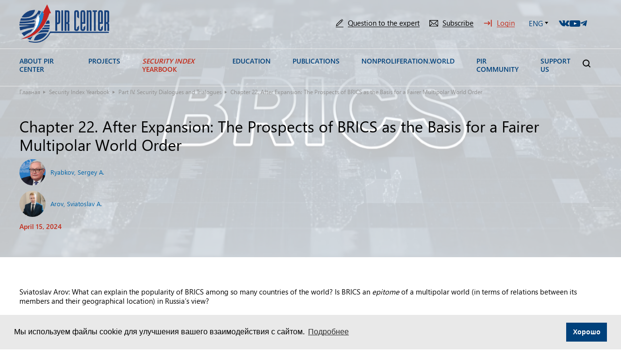

--- FILE ---
content_type: text/html; charset=UTF-8
request_url: https://pircenter.org/en/editions/security-index-yearbook-chapter-22-after-expansion-the-prospects-of-brics-as-the-basis-for-a-fairer-multipolar-world-order/
body_size: 31567
content:
<!doctype html>
<html lang="en-US">
<head><style>img.lazy{min-height:1px}</style><link href="https://pircenter.org/wp-content/plugins/w3-total-cache/pub/js/lazyload.min.js" as="script">
<meta http-equiv="Cache-Control" content="no-cache, no-store, must-revalidate">
<meta name="yandex-verification" content="e30bf6076bb9be32"/>
<meta charset="utf-8">
<meta name="description" content="">
<meta name="viewport" content="width=device-width, initial-scale=1.0, minimum-scale=1.0, maximum-scale=1.0, user-scalable=no">
<link rel="icon" href="https://pircenter.org/wp-content/themes/pir-center/images/favicon111.png">
<link rel="stylesheet prefetch" href="https://cdn.rawgit.com/mfd/e7842774e037edf15919037594a79b2b/raw/665bdfc532094318449f1010323c84013d5af953/graphik.css">
<meta name='robots' content='index, follow, max-image-preview:large, max-snippet:-1, max-video-preview:-1'/>
<style>img:is([sizes="auto" i], [sizes^="auto," i]) {contain-intrinsic-size:3000px 1500px}</style>
<title>Chapter 22. After Expansion: The Prospects of BRICS as the Basis for a Fairer Multipolar World Order - PIR Center</title>
<link rel="canonical" href="https://pircenter.org/en/editions/security-index-yearbook-chapter-22-after-expansion-the-prospects-of-brics-as-the-basis-for-a-fairer-multipolar-world-order/"/>
<meta property="og:locale" content="en_US"/>
<meta property="og:type" content="article"/>
<meta property="og:title" content="Chapter 22. After Expansion: The Prospects of BRICS as the Basis for a Fairer Multipolar World Order - PIR Center"/>
<meta property="og:description" content="Sviatoslav Arov: What can explain the popularity of BRICS among so many countries of the [&hellip;]"/>
<meta property="og:url" content="https://pircenter.org/en/editions/security-index-yearbook-chapter-22-after-expansion-the-prospects-of-brics-as-the-basis-for-a-fairer-multipolar-world-order/"/>
<meta property="og:site_name" content="PIR Center"/>
<meta property="article:modified_time" content="2024-04-27T15:26:15+00:00"/>
<meta property="og:image" content="https://pircenter.org/wp-content/uploads/2024/02/0v59chMUZZA-vmake-scaled.jpg"/>
<meta property="og:image:width" content="2560"/>
<meta property="og:image:height" content="1409"/>
<meta property="og:image:type" content="image/jpeg"/>
<meta name="twitter:card" content="summary_large_image"/>
<meta name="twitter:label1" content="Est. reading time"/>
<meta name="twitter:data1" content="13 minutes"/>
<script type="application/ld+json" class="yoast-schema-graph">{"@context":"https://schema.org","@graph":[{"@type":"WebPage","@id":"https://pircenter.org/en/editions/security-index-yearbook-chapter-22-after-expansion-the-prospects-of-brics-as-the-basis-for-a-fairer-multipolar-world-order/","url":"https://pircenter.org/en/editions/security-index-yearbook-chapter-22-after-expansion-the-prospects-of-brics-as-the-basis-for-a-fairer-multipolar-world-order/","name":"Chapter 22. After Expansion: The Prospects of BRICS as the Basis for a Fairer Multipolar World Order - PIR Center","isPartOf":{"@id":"https://pircenter.org/en/#website"},"primaryImageOfPage":{"@id":"https://pircenter.org/en/editions/security-index-yearbook-chapter-22-after-expansion-the-prospects-of-brics-as-the-basis-for-a-fairer-multipolar-world-order/#primaryimage"},"image":{"@id":"https://pircenter.org/en/editions/security-index-yearbook-chapter-22-after-expansion-the-prospects-of-brics-as-the-basis-for-a-fairer-multipolar-world-order/#primaryimage"},"thumbnailUrl":"https://pircenter.org/wp-content/uploads/2024/02/0v59chMUZZA-vmake-scaled.jpg","datePublished":"2024-04-15T12:06:00+00:00","dateModified":"2024-04-27T15:26:15+00:00","breadcrumb":{"@id":"https://pircenter.org/en/editions/security-index-yearbook-chapter-22-after-expansion-the-prospects-of-brics-as-the-basis-for-a-fairer-multipolar-world-order/#breadcrumb"},"inLanguage":"en-US","potentialAction":[{"@type":"ReadAction","target":["https://pircenter.org/en/editions/security-index-yearbook-chapter-22-after-expansion-the-prospects-of-brics-as-the-basis-for-a-fairer-multipolar-world-order/"]}]},{"@type":"ImageObject","inLanguage":"en-US","@id":"https://pircenter.org/en/editions/security-index-yearbook-chapter-22-after-expansion-the-prospects-of-brics-as-the-basis-for-a-fairer-multipolar-world-order/#primaryimage","url":"https://pircenter.org/wp-content/uploads/2024/02/0v59chMUZZA-vmake-scaled.jpg","contentUrl":"https://pircenter.org/wp-content/uploads/2024/02/0v59chMUZZA-vmake-scaled.jpg","width":2560,"height":1409},{"@type":"BreadcrumbList","@id":"https://pircenter.org/en/editions/security-index-yearbook-chapter-22-after-expansion-the-prospects-of-brics-as-the-basis-for-a-fairer-multipolar-world-order/#breadcrumb","itemListElement":[{"@type":"ListItem","position":1,"name":"Main","item":"https://pircenter.org/en/"},{"@type":"ListItem","position":2,"name":"Our publications","item":"https://pircenter.org/en/editions/"},{"@type":"ListItem","position":3,"name":"Chapter 22. After Expansion: The Prospects of BRICS as the Basis for a Fairer Multipolar World Order"}]},{"@type":"WebSite","@id":"https://pircenter.org/en/#website","url":"https://pircenter.org/en/","name":"PIR Center","description":"","potentialAction":[{"@type":"SearchAction","target":{"@type":"EntryPoint","urlTemplate":"https://pircenter.org/en/?s={search_term_string}"},"query-input":{"@type":"PropertyValueSpecification","valueRequired":true,"valueName":"search_term_string"}}],"inLanguage":"en-US"}]}</script>
<link rel='dns-prefetch' href='//www.googletagmanager.com'/>
<link rel="alternate" type="application/rss+xml" title="PIR Center &raquo; Feed" href="https://pircenter.org/en/feed/"/>
<link rel="alternate" type="application/rss+xml" title="PIR Center &raquo; Comments Feed" href="https://pircenter.org/en/comments/feed/"/>
<script>window._wpemojiSettings={"baseUrl":"https:\/\/s.w.org\/images\/core\/emoji\/15.0.3\/72x72\/","ext":".png","svgUrl":"https:\/\/s.w.org\/images\/core\/emoji\/15.0.3\/svg\/","svgExt":".svg","source":{"concatemoji":"https:\/\/pircenter.org\/wp-includes\/js\/wp-emoji-release.min.js?ver=6.7.4"}};!function(i,n){var o,s,e;function c(e){try{var t={supportTests:e,timestamp:(new Date).valueOf()};sessionStorage.setItem(o,JSON.stringify(t))}catch(e){}}function p(e,t,n){e.clearRect(0,0,e.canvas.width,e.canvas.height),e.fillText(t,0,0);var t=new Uint32Array(e.getImageData(0,0,e.canvas.width,e.canvas.height).data),r=(e.clearRect(0,0,e.canvas.width,e.canvas.height),e.fillText(n,0,0),new Uint32Array(e.getImageData(0,0,e.canvas.width,e.canvas.height).data));return t.every(function(e,t){return e===r[t]})}function u(e,t,n){switch(t){case"flag":return n(e,"\ud83c\udff3\ufe0f\u200d\u26a7\ufe0f","\ud83c\udff3\ufe0f\u200b\u26a7\ufe0f")?!1:!n(e,"\ud83c\uddfa\ud83c\uddf3","\ud83c\uddfa\u200b\ud83c\uddf3")&&!n(e,"\ud83c\udff4\udb40\udc67\udb40\udc62\udb40\udc65\udb40\udc6e\udb40\udc67\udb40\udc7f","\ud83c\udff4\u200b\udb40\udc67\u200b\udb40\udc62\u200b\udb40\udc65\u200b\udb40\udc6e\u200b\udb40\udc67\u200b\udb40\udc7f");case"emoji":return!n(e,"\ud83d\udc26\u200d\u2b1b","\ud83d\udc26\u200b\u2b1b")}return!1}function f(e,t,n){var r="undefined"!=typeof WorkerGlobalScope&&self instanceof WorkerGlobalScope?new OffscreenCanvas(300,150):i.createElement("canvas"),a=r.getContext("2d",{willReadFrequently:!0}),o=(a.textBaseline="top",a.font="600 32px Arial",{});return e.forEach(function(e){o[e]=t(a,e,n)}),o}function t(e){var t=i.createElement("script");t.src=e,t.defer=!0,i.head.appendChild(t)}"undefined"!=typeof Promise&&(o="wpEmojiSettingsSupports",s=["flag","emoji"],n.supports={everything:!0,everythingExceptFlag:!0},e=new Promise(function(e){i.addEventListener("DOMContentLoaded",e,{once:!0})}),new Promise(function(t){var n=function(){try{var e=JSON.parse(sessionStorage.getItem(o));if("object"==typeof e&&"number"==typeof e.timestamp&&(new Date).valueOf()<e.timestamp+604800&&"object"==typeof e.supportTests)return e.supportTests}catch(e){}return null}();if(!n){if("undefined"!=typeof Worker&&"undefined"!=typeof OffscreenCanvas&&"undefined"!=typeof URL&&URL.createObjectURL&&"undefined"!=typeof Blob)try{var e="postMessage("+f.toString()+"("+[JSON.stringify(s),u.toString(),p.toString()].join(",")+"));",r=new Blob([e],{type:"text/javascript"}),a=new Worker(URL.createObjectURL(r),{name:"wpTestEmojiSupports"});return void(a.onmessage=function(e){c(n=e.data),a.terminate(),t(n)})}catch(e){}c(n=f(s,u,p))}t(n)}).then(function(e){for(var t in e)n.supports[t]=e[t],n.supports.everything=n.supports.everything&&n.supports[t],"flag"!==t&&(n.supports.everythingExceptFlag=n.supports.everythingExceptFlag&&n.supports[t]);n.supports.everythingExceptFlag=n.supports.everythingExceptFlag&&!n.supports.flag,n.DOMReady=!1,n.readyCallback=function(){n.DOMReady=!0}}).then(function(){return e}).then(function(){var e;n.supports.everything||(n.readyCallback(),(e=n.source||{}).concatemoji?t(e.concatemoji):e.wpemoji&&e.twemoji&&(t(e.twemoji),t(e.wpemoji)))}))}((window,document),window._wpemojiSettings);</script>
<style id='wp-emoji-styles-inline-css'>img.wp-smiley,img.emoji{display:inline!important;border:none!important;box-shadow:none!important;height:1em!important;width:1em!important;margin:0 .07em!important;vertical-align:-.1em!important;background:none!important;padding:0!important}</style>
<link rel='stylesheet' id='wp-block-library-css' href='https://pircenter.org/wp-includes/css/dist/block-library/style.min.css?ver=6.7.4' media='all'/>
<style id='wp-block-library-theme-inline-css'>.wp-block-audio :where(figcaption){color:#555;font-size:13px;text-align:center}.is-dark-theme .wp-block-audio :where(figcaption){color:#ffffffa6}.wp-block-audio{margin:0 0 1em}.wp-block-code{border:1px solid #ccc;border-radius:4px;font-family:Menlo,Consolas,monaco,monospace;padding:.8em 1em}.wp-block-embed :where(figcaption){color:#555;font-size:13px;text-align:center}.is-dark-theme .wp-block-embed :where(figcaption){color:#ffffffa6}.wp-block-embed{margin:0 0 1em}.blocks-gallery-caption{color:#555;font-size:13px;text-align:center}.is-dark-theme .blocks-gallery-caption{color:#ffffffa6}:root :where(.wp-block-image figcaption){color:#555;font-size:13px;text-align:center}.is-dark-theme :root :where(.wp-block-image figcaption){color:#ffffffa6}.wp-block-image{margin:0 0 1em}.wp-block-pullquote{border-bottom:4px solid;border-top:4px solid;color:currentColor;margin-bottom:1.75em}.wp-block-pullquote cite,.wp-block-pullquote footer,.wp-block-pullquote__citation{color:currentColor;font-size:.8125em;font-style:normal;text-transform:uppercase}.wp-block-quote{border-left:.25em solid;margin:0 0 1.75em;padding-left:1em}.wp-block-quote cite,.wp-block-quote footer{color:currentColor;font-size:.8125em;font-style:normal;position:relative}.wp-block-quote:where(.has-text-align-right){border-left:none;border-right:.25em solid;padding-left:0;padding-right:1em}.wp-block-quote:where(.has-text-align-center){border:none;padding-left:0}.wp-block-quote.is-large,.wp-block-quote.is-style-large,.wp-block-quote:where(.is-style-plain){border:none}.wp-block-search .wp-block-search__label{font-weight:700}.wp-block-search__button{border:1px solid #ccc;padding:.375em .625em}:where(.wp-block-group.has-background){padding:1.25em 2.375em}.wp-block-separator.has-css-opacity{opacity:.4}.wp-block-separator{border:none;border-bottom:2px solid;margin-left:auto;margin-right:auto}.wp-block-separator.has-alpha-channel-opacity{opacity:1}.wp-block-separator:not(.is-style-wide):not(.is-style-dots){width:100px}.wp-block-separator.has-background:not(.is-style-dots){border-bottom:none;height:1px}.wp-block-separator.has-background:not(.is-style-wide):not(.is-style-dots){height:2px}.wp-block-table{margin:0 0 1em}.wp-block-table td,.wp-block-table th{word-break:normal}.wp-block-table :where(figcaption){color:#555;font-size:13px;text-align:center}.is-dark-theme .wp-block-table :where(figcaption){color:#ffffffa6}.wp-block-video :where(figcaption){color:#555;font-size:13px;text-align:center}.is-dark-theme .wp-block-video :where(figcaption){color:#ffffffa6}.wp-block-video{margin:0 0 1em}:root :where(.wp-block-template-part.has-background){margin-bottom:0;margin-top:0;padding:1.25em 2.375em}</style>
<style id='classic-theme-styles-inline-css'>.wp-block-button__link{color:#fff;background-color:#32373c;border-radius:9999px;box-shadow:none;text-decoration:none;padding:calc(.667em + 2px) calc(1.333em + 2px);font-size:1.125em}.wp-block-file__button{background:#32373c;color:#fff;text-decoration:none}</style>
<style id='global-styles-inline-css'>:root{--wp--preset--aspect-ratio--square:1;--wp--preset--aspect-ratio--4-3: 4/3;--wp--preset--aspect-ratio--3-4: 3/4;--wp--preset--aspect-ratio--3-2: 3/2;--wp--preset--aspect-ratio--2-3: 2/3;--wp--preset--aspect-ratio--16-9: 16/9;--wp--preset--aspect-ratio--9-16: 9/16;--wp--preset--color--black:#000;--wp--preset--color--cyan-bluish-gray:#abb8c3;--wp--preset--color--white:#fff;--wp--preset--color--pale-pink:#f78da7;--wp--preset--color--vivid-red:#cf2e2e;--wp--preset--color--luminous-vivid-orange:#ff6900;--wp--preset--color--luminous-vivid-amber:#fcb900;--wp--preset--color--light-green-cyan:#7bdcb5;--wp--preset--color--vivid-green-cyan:#00d084;--wp--preset--color--pale-cyan-blue:#8ed1fc;--wp--preset--color--vivid-cyan-blue:#0693e3;--wp--preset--color--vivid-purple:#9b51e0;--wp--preset--gradient--vivid-cyan-blue-to-vivid-purple:linear-gradient(135deg,rgba(6,147,227,1) 0%,#9b51e0 100%);--wp--preset--gradient--light-green-cyan-to-vivid-green-cyan:linear-gradient(135deg,#7adcb4 0%,#00d082 100%);--wp--preset--gradient--luminous-vivid-amber-to-luminous-vivid-orange:linear-gradient(135deg,rgba(252,185,0,1) 0%,rgba(255,105,0,1) 100%);--wp--preset--gradient--luminous-vivid-orange-to-vivid-red:linear-gradient(135deg,rgba(255,105,0,1) 0%,#cf2e2e 100%);--wp--preset--gradient--very-light-gray-to-cyan-bluish-gray:linear-gradient(135deg,#eee 0%,#a9b8c3 100%);--wp--preset--gradient--cool-to-warm-spectrum:linear-gradient(135deg,#4aeadc 0%,#9778d1 20%,#cf2aba 40%,#ee2c82 60%,#fb6962 80%,#fef84c 100%);--wp--preset--gradient--blush-light-purple:linear-gradient(135deg,#ffceec 0%,#9896f0 100%);--wp--preset--gradient--blush-bordeaux:linear-gradient(135deg,#fecda5 0%,#fe2d2d 50%,#6b003e 100%);--wp--preset--gradient--luminous-dusk:linear-gradient(135deg,#ffcb70 0%,#c751c0 50%,#4158d0 100%);--wp--preset--gradient--pale-ocean:linear-gradient(135deg,#fff5cb 0%,#b6e3d4 50%,#33a7b5 100%);--wp--preset--gradient--electric-grass:linear-gradient(135deg,#caf880 0%,#71ce7e 100%);--wp--preset--gradient--midnight:linear-gradient(135deg,#020381 0%,#2874fc 100%);--wp--preset--font-size--small:13px;--wp--preset--font-size--medium:20px;--wp--preset--font-size--large:36px;--wp--preset--font-size--x-large:42px;--wp--preset--spacing--20:.44rem;--wp--preset--spacing--30:.67rem;--wp--preset--spacing--40:1rem;--wp--preset--spacing--50:1.5rem;--wp--preset--spacing--60:2.25rem;--wp--preset--spacing--70:3.38rem;--wp--preset--spacing--80:5.06rem;--wp--preset--shadow--natural:6px 6px 9px rgba(0,0,0,.2);--wp--preset--shadow--deep:12px 12px 50px rgba(0,0,0,.4);--wp--preset--shadow--sharp:6px 6px 0 rgba(0,0,0,.2);--wp--preset--shadow--outlined:6px 6px 0 -3px rgba(255,255,255,1) , 6px 6px rgba(0,0,0,1);--wp--preset--shadow--crisp:6px 6px 0 rgba(0,0,0,1)}:where(.is-layout-flex){gap:.5em}:where(.is-layout-grid){gap:.5em}body .is-layout-flex{display:flex}.is-layout-flex{flex-wrap:wrap;align-items:center}.is-layout-flex > :is(*, div){margin:0}body .is-layout-grid{display:grid}.is-layout-grid > :is(*, div){margin:0}:where(.wp-block-columns.is-layout-flex){gap:2em}:where(.wp-block-columns.is-layout-grid){gap:2em}:where(.wp-block-post-template.is-layout-flex){gap:1.25em}:where(.wp-block-post-template.is-layout-grid){gap:1.25em}.has-black-color{color:var(--wp--preset--color--black)!important}.has-cyan-bluish-gray-color{color:var(--wp--preset--color--cyan-bluish-gray)!important}.has-white-color{color:var(--wp--preset--color--white)!important}.has-pale-pink-color{color:var(--wp--preset--color--pale-pink)!important}.has-vivid-red-color{color:var(--wp--preset--color--vivid-red)!important}.has-luminous-vivid-orange-color{color:var(--wp--preset--color--luminous-vivid-orange)!important}.has-luminous-vivid-amber-color{color:var(--wp--preset--color--luminous-vivid-amber)!important}.has-light-green-cyan-color{color:var(--wp--preset--color--light-green-cyan)!important}.has-vivid-green-cyan-color{color:var(--wp--preset--color--vivid-green-cyan)!important}.has-pale-cyan-blue-color{color:var(--wp--preset--color--pale-cyan-blue)!important}.has-vivid-cyan-blue-color{color:var(--wp--preset--color--vivid-cyan-blue)!important}.has-vivid-purple-color{color:var(--wp--preset--color--vivid-purple)!important}.has-black-background-color{background-color:var(--wp--preset--color--black)!important}.has-cyan-bluish-gray-background-color{background-color:var(--wp--preset--color--cyan-bluish-gray)!important}.has-white-background-color{background-color:var(--wp--preset--color--white)!important}.has-pale-pink-background-color{background-color:var(--wp--preset--color--pale-pink)!important}.has-vivid-red-background-color{background-color:var(--wp--preset--color--vivid-red)!important}.has-luminous-vivid-orange-background-color{background-color:var(--wp--preset--color--luminous-vivid-orange)!important}.has-luminous-vivid-amber-background-color{background-color:var(--wp--preset--color--luminous-vivid-amber)!important}.has-light-green-cyan-background-color{background-color:var(--wp--preset--color--light-green-cyan)!important}.has-vivid-green-cyan-background-color{background-color:var(--wp--preset--color--vivid-green-cyan)!important}.has-pale-cyan-blue-background-color{background-color:var(--wp--preset--color--pale-cyan-blue)!important}.has-vivid-cyan-blue-background-color{background-color:var(--wp--preset--color--vivid-cyan-blue)!important}.has-vivid-purple-background-color{background-color:var(--wp--preset--color--vivid-purple)!important}.has-black-border-color{border-color:var(--wp--preset--color--black)!important}.has-cyan-bluish-gray-border-color{border-color:var(--wp--preset--color--cyan-bluish-gray)!important}.has-white-border-color{border-color:var(--wp--preset--color--white)!important}.has-pale-pink-border-color{border-color:var(--wp--preset--color--pale-pink)!important}.has-vivid-red-border-color{border-color:var(--wp--preset--color--vivid-red)!important}.has-luminous-vivid-orange-border-color{border-color:var(--wp--preset--color--luminous-vivid-orange)!important}.has-luminous-vivid-amber-border-color{border-color:var(--wp--preset--color--luminous-vivid-amber)!important}.has-light-green-cyan-border-color{border-color:var(--wp--preset--color--light-green-cyan)!important}.has-vivid-green-cyan-border-color{border-color:var(--wp--preset--color--vivid-green-cyan)!important}.has-pale-cyan-blue-border-color{border-color:var(--wp--preset--color--pale-cyan-blue)!important}.has-vivid-cyan-blue-border-color{border-color:var(--wp--preset--color--vivid-cyan-blue)!important}.has-vivid-purple-border-color{border-color:var(--wp--preset--color--vivid-purple)!important}.has-vivid-cyan-blue-to-vivid-purple-gradient-background{background:var(--wp--preset--gradient--vivid-cyan-blue-to-vivid-purple)!important}.has-light-green-cyan-to-vivid-green-cyan-gradient-background{background:var(--wp--preset--gradient--light-green-cyan-to-vivid-green-cyan)!important}.has-luminous-vivid-amber-to-luminous-vivid-orange-gradient-background{background:var(--wp--preset--gradient--luminous-vivid-amber-to-luminous-vivid-orange)!important}.has-luminous-vivid-orange-to-vivid-red-gradient-background{background:var(--wp--preset--gradient--luminous-vivid-orange-to-vivid-red)!important}.has-very-light-gray-to-cyan-bluish-gray-gradient-background{background:var(--wp--preset--gradient--very-light-gray-to-cyan-bluish-gray)!important}.has-cool-to-warm-spectrum-gradient-background{background:var(--wp--preset--gradient--cool-to-warm-spectrum)!important}.has-blush-light-purple-gradient-background{background:var(--wp--preset--gradient--blush-light-purple)!important}.has-blush-bordeaux-gradient-background{background:var(--wp--preset--gradient--blush-bordeaux)!important}.has-luminous-dusk-gradient-background{background:var(--wp--preset--gradient--luminous-dusk)!important}.has-pale-ocean-gradient-background{background:var(--wp--preset--gradient--pale-ocean)!important}.has-electric-grass-gradient-background{background:var(--wp--preset--gradient--electric-grass)!important}.has-midnight-gradient-background{background:var(--wp--preset--gradient--midnight)!important}.has-small-font-size{font-size:var(--wp--preset--font-size--small)!important}.has-medium-font-size{font-size:var(--wp--preset--font-size--medium)!important}.has-large-font-size{font-size:var(--wp--preset--font-size--large)!important}.has-x-large-font-size{font-size:var(--wp--preset--font-size--x-large)!important}:where(.wp-block-post-template.is-layout-flex){gap:1.25em}:where(.wp-block-post-template.is-layout-grid){gap:1.25em}:where(.wp-block-columns.is-layout-flex){gap:2em}:where(.wp-block-columns.is-layout-grid){gap:2em}:root :where(.wp-block-pullquote){font-size:1.5em;line-height:1.6}</style>
<link rel='stylesheet' id='bwg_fonts-css' href='https://pircenter.org/wp-content/plugins/photo-gallery/css/bwg-fonts/fonts.css?ver=0.0.1' media='all'/>
<link rel='stylesheet' id='sumoselect-css' href='https://pircenter.org/wp-content/plugins/photo-gallery/css/sumoselect.min.css?ver=3.4.6' media='all'/>
<link rel='stylesheet' id='mCustomScrollbar-css' href='https://pircenter.org/wp-content/plugins/photo-gallery/css/jquery.mCustomScrollbar.min.css?ver=3.1.5' media='all'/>
<link rel='stylesheet' id='bwg_googlefonts-css' href='https://fonts.googleapis.com/css?family=Ubuntu&#038;subset=greek,latin,greek-ext,vietnamese,cyrillic-ext,latin-ext,cyrillic' media='all'/>
<link rel='stylesheet' id='bwg_frontend-css' href='https://pircenter.org/wp-content/plugins/photo-gallery/css/styles.min.css?ver=1.8.33' media='all'/>
<link rel='stylesheet' id='quiz-maker-css' href='https://pircenter.org/wp-content/plugins/quiz-maker/public/css/quiz-maker-public.css?ver=6.6.8.0' media='all'/>
<link rel='stylesheet' id='ub-extension-style-css-css' href='https://pircenter.org/wp-content/plugins/ultimate-blocks/src/extensions/style.css?ver=6.7.4' media='all'/>
<link rel='stylesheet' id='unisender_form_css-css' href='https://pircenter.org/wp-content/plugins/unisender/assets/css/unisender.css?ver=1.0.0' media='all'/>
<link rel='stylesheet' id='wp-polls-css' href='https://pircenter.org/wp-content/plugins/wp-polls/polls-css.css?ver=2.77.3' media='all'/>
<style id='wp-polls-inline-css'>.wp-polls .pollbar{margin:1px;font-size:-2px;line-height:0;height:0;background: #ааа;border: 1px solid #ааа}</style>
<link rel='stylesheet' id='pir-style-css' href='https://pircenter.org/wp-content/themes/pir-center/style.css?ver=1.0.22' media='all'/>
<link rel='stylesheet' id='libs-css' href='https://pircenter.org/wp-content/themes/pir-center/css/libs.min.css?ver=1.0.22' media='all'/>
<link rel='stylesheet' id='slick-css' href='https://pircenter.org/wp-content/themes/pir-center/libs/slick/slick.css?ver=1.0.22' media='all'/>
<link rel='stylesheet' id='style-main-css' href='https://pircenter.org/wp-content/themes/pir-center/css/styles.css?ver=1.0.22' media='all'/>
<link rel='stylesheet' id='media-style-css' href='https://pircenter.org/wp-content/themes/pir-center/css/media.css?ver=1.0.22' media='all'/>
<link rel='stylesheet' id='style-custom-css' href='https://pircenter.org/wp-content/themes/pir-center/css/custom.css?ver=1.0.22' media='all'/>
<link rel='stylesheet' id='um_modal-css' href='https://pircenter.org/wp-content/plugins/ultimate-member/assets/css/um-modal.min.css?ver=2.10.0' media='all'/>
<link rel='stylesheet' id='um_ui-css' href='https://pircenter.org/wp-content/plugins/ultimate-member/assets/libs/jquery-ui/jquery-ui.min.css?ver=1.13.2' media='all'/>
<link rel='stylesheet' id='um_tipsy-css' href='https://pircenter.org/wp-content/plugins/ultimate-member/assets/libs/tipsy/tipsy.min.css?ver=1.0.0a' media='all'/>
<link rel='stylesheet' id='um_raty-css' href='https://pircenter.org/wp-content/plugins/ultimate-member/assets/libs/raty/um-raty.min.css?ver=2.6.0' media='all'/>
<link rel='stylesheet' id='select2-css' href='https://pircenter.org/wp-content/plugins/ultimate-member/assets/libs/select2/select2.min.css?ver=4.0.13' media='all'/>
<link rel='stylesheet' id='um_fileupload-css' href='https://pircenter.org/wp-content/plugins/ultimate-member/assets/css/um-fileupload.min.css?ver=2.10.0' media='all'/>
<link rel='stylesheet' id='um_confirm-css' href='https://pircenter.org/wp-content/plugins/ultimate-member/assets/libs/um-confirm/um-confirm.min.css?ver=1.0' media='all'/>
<link rel='stylesheet' id='um_datetime-css' href='https://pircenter.org/wp-content/plugins/ultimate-member/assets/libs/pickadate/default.min.css?ver=3.6.2' media='all'/>
<link rel='stylesheet' id='um_datetime_date-css' href='https://pircenter.org/wp-content/plugins/ultimate-member/assets/libs/pickadate/default.date.min.css?ver=3.6.2' media='all'/>
<link rel='stylesheet' id='um_datetime_time-css' href='https://pircenter.org/wp-content/plugins/ultimate-member/assets/libs/pickadate/default.time.min.css?ver=3.6.2' media='all'/>
<link rel='stylesheet' id='um_fonticons_ii-css' href='https://pircenter.org/wp-content/plugins/ultimate-member/assets/libs/legacy/fonticons/fonticons-ii.min.css?ver=2.10.0' media='all'/>
<link rel='stylesheet' id='um_fonticons_fa-css' href='https://pircenter.org/wp-content/plugins/ultimate-member/assets/libs/legacy/fonticons/fonticons-fa.min.css?ver=2.10.0' media='all'/>
<link rel='stylesheet' id='um_fontawesome-css' href='https://pircenter.org/wp-content/plugins/ultimate-member/assets/css/um-fontawesome.min.css?ver=6.5.2' media='all'/>
<link rel='stylesheet' id='um_common-css' href='https://pircenter.org/wp-content/plugins/ultimate-member/assets/css/common.min.css?ver=2.10.0' media='all'/>
<link rel='stylesheet' id='um_responsive-css' href='https://pircenter.org/wp-content/plugins/ultimate-member/assets/css/um-responsive.min.css?ver=2.10.0' media='all'/>
<link rel='stylesheet' id='um_styles-css' href='https://pircenter.org/wp-content/plugins/ultimate-member/assets/css/um-styles.min.css?ver=2.10.0' media='all'/>
<link rel='stylesheet' id='um_crop-css' href='https://pircenter.org/wp-content/plugins/ultimate-member/assets/libs/cropper/cropper.min.css?ver=1.6.1' media='all'/>
<link rel='stylesheet' id='um_profile-css' href='https://pircenter.org/wp-content/plugins/ultimate-member/assets/css/um-profile.min.css?ver=2.10.0' media='all'/>
<link rel='stylesheet' id='um_account-css' href='https://pircenter.org/wp-content/plugins/ultimate-member/assets/css/um-account.min.css?ver=2.10.0' media='all'/>
<link rel='stylesheet' id='um_misc-css' href='https://pircenter.org/wp-content/plugins/ultimate-member/assets/css/um-misc.min.css?ver=2.10.0' media='all'/>
<link rel='stylesheet' id='um_default_css-css' href='https://pircenter.org/wp-content/plugins/ultimate-member/assets/css/um-old-default.min.css?ver=2.10.0' media='all'/>
<script src="https://pircenter.org/wp-content/themes/pir-center/js/jquery.min.js?ver=3.6.0" id="jquery-js"></script>
<script src="https://pircenter.org/wp-content/plugins/photo-gallery/js/jquery.sumoselect.min.js?ver=3.4.6" id="sumoselect-js"></script>
<script src="https://pircenter.org/wp-content/plugins/photo-gallery/js/tocca.min.js?ver=2.0.9" id="bwg_mobile-js"></script>
<script src="https://pircenter.org/wp-content/plugins/photo-gallery/js/jquery.mCustomScrollbar.concat.min.js?ver=3.1.5" id="mCustomScrollbar-js"></script>
<script src="https://pircenter.org/wp-content/plugins/photo-gallery/js/jquery.fullscreen.min.js?ver=0.6.0" id="jquery-fullscreen-js"></script>
<script id="bwg_frontend-js-extra">var bwg_objectsL10n={"bwg_field_required":"field is required.","bwg_mail_validation":"This is not a valid email address.","bwg_search_result":"There are no images matching your search.","bwg_select_tag":"Select Tag","bwg_order_by":"Order By","bwg_search":"Search","bwg_show_ecommerce":"Show Ecommerce","bwg_hide_ecommerce":"Hide Ecommerce","bwg_show_comments":"Show Comments","bwg_hide_comments":"Hide Comments","bwg_restore":"Restore","bwg_maximize":"Maximize","bwg_fullscreen":"Fullscreen","bwg_exit_fullscreen":"Exit Fullscreen","bwg_search_tag":"SEARCH...","bwg_tag_no_match":"No tags found","bwg_all_tags_selected":"All tags selected","bwg_tags_selected":"tags selected","play":"Play","pause":"Pause","is_pro":"","bwg_play":"Play","bwg_pause":"Pause","bwg_hide_info":"Hide info","bwg_show_info":"Show info","bwg_hide_rating":"Hide rating","bwg_show_rating":"Show rating","ok":"Ok","cancel":"Cancel","select_all":"Select all","lazy_load":"0","lazy_loader":"https:\/\/pircenter.org\/wp-content\/plugins\/photo-gallery\/images\/ajax_loader.png","front_ajax":"1","bwg_tag_see_all":"see all tags","bwg_tag_see_less":"see less tags"};</script>
<script src="https://pircenter.org/wp-content/plugins/photo-gallery/js/scripts.min.js?ver=1.8.33" id="bwg_frontend-js"></script>
<script src="https://www.googletagmanager.com/gtag/js?id=G-FX1F5WEVFM" id="google_gtagjs-js" async></script>
<script id="google_gtagjs-js-after">window.dataLayer=window.dataLayer||[];function gtag(){dataLayer.push(arguments);}gtag("set","linker",{"domains":["pircenter.org"]});gtag("js",new Date());gtag("set","developer_id.dZTNiMT",true);gtag("config","G-FX1F5WEVFM");</script>
<script src="https://pircenter.org/wp-content/plugins/ultimate-member/assets/js/um-gdpr.min.js?ver=2.10.0" id="um-gdpr-js"></script>
<link rel="https://api.w.org/" href="https://pircenter.org/wp-json/"/><link rel="alternate" title="JSON" type="application/json" href="https://pircenter.org/wp-json/wp/v2/editions/26913"/><link rel="EditURI" type="application/rsd+xml" title="RSD" href="https://pircenter.org/xmlrpc.php?rsd"/>
<meta name="generator" content="WordPress 6.7.4"/>
<link rel='shortlink' href='https://pircenter.org/?p=26913'/>
<link rel="alternate" title="oEmbed (JSON)" type="application/json+oembed" href="https://pircenter.org/wp-json/oembed/1.0/embed?url=https%3A%2F%2Fpircenter.org%2Fen%2Feditions%2Fsecurity-index-yearbook-chapter-22-after-expansion-the-prospects-of-brics-as-the-basis-for-a-fairer-multipolar-world-order%2F"/>
<link rel="alternate" title="oEmbed (XML)" type="text/xml+oembed" href="https://pircenter.org/wp-json/oembed/1.0/embed?url=https%3A%2F%2Fpircenter.org%2Fen%2Feditions%2Fsecurity-index-yearbook-chapter-22-after-expansion-the-prospects-of-brics-as-the-basis-for-a-fairer-multipolar-world-order%2F&#038;format=xml"/>
<meta name="generator" content="Site Kit by Google 1.146.0"/>
<style></style>
<style>.recentcomments a{display:inline!important;padding:0!important;margin:0!important}</style><link rel="icon" href="https://pircenter.org/wp-content/uploads/2022/08/cropped-logo-PNG-32x32.png" sizes="32x32"/>
<link rel="icon" href="https://pircenter.org/wp-content/uploads/2022/08/cropped-logo-PNG-192x192.png" sizes="192x192"/>
<link rel="apple-touch-icon" href="https://pircenter.org/wp-content/uploads/2022/08/cropped-logo-PNG-180x180.png"/>
<meta name="msapplication-TileImage" content="https://pircenter.org/wp-content/uploads/2022/08/cropped-logo-PNG-270x270.png"/>
<style id="wp-custom-css">.parts__container{display:flex;flex-wrap:wrap;justify-content:space-between}.h2__logo{height:29px!important}.animation__item .news-item__text{max-width:100%}.tabs-content{padding-top:45px}.tabs{display:flex;justify-content:flex-start;margin-bottom:-16px}.tabs .tab-button{border:none}.pir__test .imagemain{padding:0!important}.partners-items{padding:50px}.pol_chasa{width:520px!important}.partners-items .swiper-button-prev,.partners-items .swiper-button-next{top:129px!important;color:#00417b}.partners-items .swiper-button-prev{left:1px!important}.partners-items .swiper-button-next{right:1px!important}.h2__logo{display:flex;align-items:center;gap:5px}.pir__post .news-item:hover .news-item-hover{margin:0}.max__width .news-item__pict:before{content:none!important}.chrono__section{margin-bottom:50px!important}.imagemain{height:344px}.fresh-main{height:322px}.freshnew .news-item__pict:before{content:""!important;position:absolute;top:0;left:0;width:100%;height:100%;-webkit-transition:opacity .25s ease-out;-o-transition:opacity .25s ease-out;transition:opacity .25s ease-out;opacity:1;background:-o-linear-gradient(87.7deg,#00417b 1.73%,rgba(0,76,137,.85) 33.28%,rgba(1,101,170,0) 60.7%);background:linear-gradient(2.3deg,#00417b 1.73%,rgba(0,76,137,.85) 33.28%,rgba(1,101,170,0) 60.7%);pointer-events:none}.news-item__pict img,.imagemain1 img{height:344px!important;border-radius:5px}.sidebar-nav .sidebar__title{margin:25px 0}.parts__item{padding:25px;cursor:pointer;width:461.16px}.video__title{width:720px}.video-item iframe{width:720px;height:404px}.video-item p{width:720px}.ays_buttons_div .ays_next{display:none!important}.ays_block_content h2,.content-text h2,.content-text h3,.universal-body h2,.universal-body h3{text-transform:none!important;font-weight:bold;font-size:16px;padding-top:155px}.pw__form .post-password-form{margin:0 auto;display:flex;flex-direction:column;width:1189px;padding:50px 0}iframe .ytp-chrome-controls .ytp-button,.ytp-replay-button{display:none!important}iframe .ytp-right-controls .ytp-youtube-button{display:none!important}@media (min-width:360px) and (max-width:767.98px){.tabs-content .tabs{margin-bottom:0;justify-content:center}.wrapper .section-qst{margin-top:-45px}.container .pir__toast__margin{margin-bottom:50px;height:100%}.quiz-content p{display:none!important}.container .mb155{margin-bottom:-155px!important}.container .mt50{margin-top:50px}.container .partners-items{padding:0}.desktop__pagination{display:none}.partners-items .swiper-button-prev,.partners-items .swiper-button-next{display:none}.video-item iframe{width:340px;height:200px}.video-item p{width:340px}.sidebar-menu .parts__item{width:100%}.main__videos .video__title{width:720px}}</style>
<script type="text/javascript" src="https://vk.com/js/api/openapi.js?168"></script>
<script type="text/javascript">VK.init({apiId:8148252,onlyWidgets:true});shareimg='https://pircenter.org/wp-content/uploads/2024/02/0v59chMUZZA-vmake-scaled.jpg';var query_vars='a:5:{s:4:"page";s:0:"";s:4:"lang";s:2:"en";s:8:"editions";s:122:"security-index-yearbook-chapter-22-after-expansion-the-prospects-of-brics-as-the-basis-for-a-fairer-multipolar-world-order";s:9:"post_type";s:8:"editions";s:4:"name";s:122:"security-index-yearbook-chapter-22-after-expansion-the-prospects-of-brics-as-the-basis-for-a-fairer-multipolar-world-order";}';var posttype='editions';</script>
<script type="text/javascript">(function(m,e,t,r,i,k,a){m[i]=m[i]||function(){(m[i].a=m[i].a||[]).push(arguments)};m[i].l=1*new Date();for(var j=0;j<document.scripts.length;j++){if(document.scripts[j].src===r){return;}}k=e.createElement(t),a=e.getElementsByTagName(t)[0],k.async=1,k.src=r,a.parentNode.insertBefore(k,a)})(window,document,"script","https://mc.yandex.ru/metrika/tag.js","ym");ym(99124356,"init",{clickmap:true,trackLinks:true,accurateTrackBounce:true,webvisor:true});</script>
<noscript><div><img class="lazy" src="data:image/svg+xml,%3Csvg%20xmlns='http://www.w3.org/2000/svg'%20viewBox='0%200%201%201'%3E%3C/svg%3E" data-src="https://mc.yandex.ru/watch/99124356" style="position:absolute; left:-9999px;" alt=""/></div></noscript>
</head>
<body data-rsssl=1 class="wp-editions-template wp-editions-template-templates wp-editions-template-page-universal wp-editions-template-templatespage-universal-php wp-single wp-single-editions wp-postid-26913 wp-gllr_ modula-best-grid-gallery">
<div class="overlay"></div>
<div class="mobile-nav hide">
<div class="container">
<div class="mobile-nav-nav">
<ul class="mobile-nav-menu">
<li class="mobile-nav-menu__item mobile-nav-menu__has-children">
<a href="#" class="mobile-nav-menu__link">About PIR Center</a>
<div class="mobile-nav__arrow js-show-submenu"><i></i></div>
<ul class="mobile-nav-submenu">
<li class="mobile-nav-submenu__item mobile-nav-submenu__has-children">
<a href="#" class="mobile-nav-submenu__link">About us</a>
<div class="mobile-nav__arrow js-show-submenu"><i></i></div>
<ul class="mobile-nav-thirdmenu">
<li><a href="https://pircenter.org/en/about-us/">PIR Center</a></li>
<li><a href="https://pircenter.org/en/about-us/pir-center-virtual-museum/">PIR Center Virtual Museum </a></li>
<li><a href="https://pircenter.org/en/about-us/feedback-on-pir-center-s-work/">Feedback on PIR Center’s work</a></li>
<li><a href="https://pircenter.org/en/about-us/pirogue/">PIRogue</a></li>
<li><a href="https://pircenter.org/en/about-us/pir-anniversaries/">PIR Anniversaries</a></li>
</ul>
</li>
<li class="mobile-nav-submenu__item mobile-nav-submenu__has-children">
<a href="#" class="mobile-nav-submenu__link">PIR Center Experts</a>
<div class="mobile-nav__arrow js-show-submenu"><i></i></div>
<ul class="mobile-nav-thirdmenu">
<li><a href="https://pircenter.org/en/pir-center-experts/">PIR Center Experts</a></li>
<li><a href="https://pircenter.org/en/category_experts/pir-center-staff/">PIR Center Staff</a></li>
<li><a href="https://pircenter.org/en/category_experts/advisory-board/">PIR Center Advisory Board</a></li>
<li><a href="https://pircenter.org/en/category_experts/executive-board/">PIR Center Executive Board</a></li>
<li><a href="https://pircenter.org/en/experts/orlov-vladimir-a/">Vladimir Orlov</a></li>
</ul>
</li>
<li class="mobile-nav-submenu__item">
<a href="https://pircenter.org/en/category_experts/pir-center-expertise-for-media/" class="mobile-nav-submenu__link">PIR Center Expertise for Media</a>
</li>
<li class="mobile-nav-submenu__item">
<a href="https://pircenter.org/en/contacts/" class="mobile-nav-submenu__link">Contacts</a>
</li>
</ul>
</li>
<li class="mobile-nav-menu__item mobile-nav-menu__has-children">
<a href="#" class="mobile-nav-menu__link">Projects</a>
<div class="mobile-nav__arrow js-show-submenu"><i></i></div>
<ul class="mobile-nav-submenu">
<li class="mobile-nav-submenu__item mobile-nav-submenu__has-children">
<a href="#" class="mobile-nav-submenu__link">Research and Applied Analysis: Ongoing Projects</a>
<div class="mobile-nav__arrow js-show-submenu"><i></i></div>
<ul class="mobile-nav-thirdmenu">
<li><a href="https://pircenter.org/en/pir-centers-list-of-active-projects-2025-2026/">PIR Center’s list of active projects 2025-2026</a></li>
<li><a href="https://pircenter.org/en/projects/npt-eng/">Future of the NPT &#038; Russia’s Interests</a></li>
<li><a href="https://pircenter.org/en/projects/nine-3/">Assessing Nuclear Proliferation Threats in the World: Who the Emerging Actors Are</a></li>
<li><a href="https://pircenter.org/en/projects/ac-eng/">Strategic Stability and Arms Control in the Second Quarter of the 21st Century: Evolving Frameworks</a></li>
<li><a href="https://pircenter.org/en/projects/iran-russia/">Iranian Nuclear Program: Russia’s Interests</a></li>
<li><a href="https://pircenter.org/en/projects/middle-east-eng/">Assessing Prospects for Establishing WMD-Free Zone in the Middle East</a></li>
<li><a href="https://pircenter.org/en/projects/global-security-new-ideas-for-russian-foreign-security-policy/">Global Security: New Ideas for Russian Foreign Policy</a></li>
<li><a href="https://pircenter.org/en/projects/gulf-eng/">Prospects for Cooperation between Russia and the Gulf States on Global Security and High Technologies</a></li>
<li><a href="https://pircenter.org/en/projects/africa-eng/">Prospects for Cooperation between Russia and Africa on Global Security and High Technologies</a></li>
<li><a href="https://pircenter.org/en/projects/emerging-technologies-and-russia-s-national-interests/">International Information Security, Cyber Threats, and Impact of Emerging Technologies</a></li>
<li><a href="https://pircenter.org/en/projects/brics-potential-for-global-peace-and-security/">BRICS and Global Security</a></li>
<li><a href="https://pircenter.org/en/projects/sah-2/">Uranium Markets of Sahel: Competition, Strategies, Further Developments</a></li>
</ul>
</li>
<li class="mobile-nav-submenu__item mobile-nav-submenu__has-children">
<a href="#" class="mobile-nav-submenu__link">Program Archive</a>
<div class="mobile-nav__arrow js-show-submenu"><i></i></div>
<ul class="mobile-nav-thirdmenu">
<li><a href="https://pircenter.org/en/projects/global-internet-governance-and-international-information-security-program/">Global Internet Governance and International Information Security Program</a></li>
<li><a href="https://pircenter.org/en/projects/perspectives-for-russia-asean-cooperation-in-strategic-spheres-archive/">Perspectives for Russia-ASEAN cooperation in strategic spheres</a></li>
<li><a href="https://pircenter.org/en/projects/cybersecurity-of-critical-nuclear-infrastructure/">Cybersecurity of Critical Nuclear Infrastructure</a></li>
<li><a href="https://pircenter.org/en/projects/security-in-central-asia-and-russia/">Security in Central Asia and Russia</a></li>
<li><a href="https://pircenter.org/en/projects/global-internet-governance-and-international-information-security/">Global Internet Governance and International Information Security</a></li>
<li><a href="https://pircenter.org/en/projects/international-security-index-isi/">International Security Index iSi</a></li>
<li><a href="https://pircenter.org/en/projects/sustainable-partnership-with-russia-group/">Sustainable Partnership with Russia Group</a></li>
<li><a href="https://pircenter.org/en/projects/arms-control-and-ways-toward-nuclear-disarmament/">Arms control and ways toward nuclear disarmament</a></li>
<li><a href="https://pircenter.org/en/projects/the-future-of-the-global-partnership-program-and-russia-us-cooperation-in-nuclear-security/">The Future of the Global Partnership Program and Russia-US Cooperation in Nuclear Security</a></li>
<li><a href="https://pircenter.org/en/projects/reform-of-the-russian-armed-forces-assessing-the-developments/">Reform of the Russian Armed Forces: Assessing the Developments</a></li>
<li><a href="https://pircenter.org/en/projects/prospects-for-the-arms-trade-treaty/">Prospects for the Arms Trade Treaty</a></li>
<li><a href="https://pircenter.org/en/projects/russia-ukraine-shaping-common-views-on-european-security-architecture/">Russia-Ukraine: Shaping Common Views on European Security Architecture</a></li>
<li><a href="https://pircenter.org/en/projects/russia-usa/">Rebuilding the Russian-American Dialogue on Global Security</a></li>
<li><a href="https://pircenter.org/en/projects/towards-a-new-european-security-agenda/">Towards a New European Security Agenda</a></li>
</ul>
</li>
</ul>
</li>
<li class="mobile-nav-menu__item">
<a href="/en/projects/security-index-yearbook/" class="mobile-nav-menu__link"><span class="highlighted"><i>Security Index</i> Yearbook</span></a>
</li>
<li class="mobile-nav-menu__item mobile-nav-menu__has-children">
<a href="#" class="mobile-nav-menu__link">Education</a>
<div class="mobile-nav__arrow js-show-submenu"><i></i></div>
<ul class="mobile-nav-submenu">
<li class="mobile-nav-submenu__item">
<a href="https://pircenter.org/en/about-education-training-program/" class="mobile-nav-submenu__link">About Education &#038; Training Program</a>
</li>
<li class="mobile-nav-submenu__item">
<a href="https://pircenter.org/en/international-school-on-global-security/" class="mobile-nav-submenu__link">International School on Global Security</a>
</li>
<li class="mobile-nav-submenu__item">
<a href="https://pircenter.org/en/international-dual-degree/" class="mobile-nav-submenu__link">International Dual Degree M.A. Program</a>
</li>
<li class="mobile-nav-submenu__item">
<a href="https://pircenter.org/en/pir-center-internships-for-young-specialists/" class="mobile-nav-submenu__link">Internship Program</a>
</li>
<li class="mobile-nav-submenu__item">
<a href="https://pircenter.org/en/collaboration-with-universities/" class="mobile-nav-submenu__link">Cooperation with Universities</a>
</li>
<li class="mobile-nav-submenu__item">
<a href="https://pircenter.org/en/midweek-brainstorming-sessions/" class="mobile-nav-submenu__link">Midweek Brainstorming Sessions</a>
</li>
<li class="mobile-nav-submenu__item">
<a href="https://pircenter.org/en/nonproliferation-world/so-it-was-his/roland-timerbaev-memory-gallery/the-timerbaev-debates/" class="mobile-nav-submenu__link">The International Timerbaev Nuclear Debates & Amb. Timerbaev's Scientific Archive</a>
</li>
<li class="mobile-nav-submenu__item">
<a href="https://pircenter.org/en/cooperation-with-the-un/" class="mobile-nav-submenu__link">Ten-Year Global Plan on Promoting Disarmament and Nonproliferation Education: 2018-2027</a>
</li>
<li class="mobile-nav-submenu__item">
<a href="https://pircenter.org/en/archived-projects/" class="mobile-nav-submenu__link">Archived projects</a>
</li>
</ul>
</li>
<li class="mobile-nav-menu__item mobile-nav-menu__has-children">
<a href="#" class="mobile-nav-menu__link">Publications</a>
<div class="mobile-nav__arrow js-show-submenu"><i></i></div>
<ul class="mobile-nav-submenu">
<li class="mobile-nav-submenu__item">
<a href="/en/category_editions/security-index/" class="mobile-nav-submenu__link">Security Index</a>
</li>
<li class="mobile-nav-submenu__item">
<a href="https://pircenter.org/en/category_editions/pir-post-en/" class="mobile-nav-submenu__link">PIR Post</a>
</li>
<li class="mobile-nav-submenu__item">
<a href="/en/news/" class="mobile-nav-submenu__link">PIR Press News</a>
</li>
<li class="mobile-nav-submenu__item">
<a href="https://pircenter.org/en/yaderny-kontrol-nuclear-control-e-journal/" class="mobile-nav-submenu__link">Yaderny Kontrol (Nuclear Control) E-Bulletin</a>
</li>
<li class="mobile-nav-submenu__item">
<a href="/en/category_editions/pir-librabook-series/" class="mobile-nav-submenu__link">PIR Library Book Series</a>
</li>
<li class="mobile-nav-submenu__item">
<a href="/en/category_editions/white-papers/" class="mobile-nav-submenu__link">White Papers</a>
</li>
<li class="mobile-nav-submenu__item">
<a href="/en/editions/" class="mobile-nav-submenu__link">Our publications</a>
</li>
</ul>
</li>
<li class="mobile-nav-menu__item mobile-nav-menu__has-children">
<a href="#" class="mobile-nav-menu__link">Nonproliferation.World</a>
<div class="mobile-nav__arrow js-show-submenu"><i></i></div>
<ul class="mobile-nav-submenu">
<li class="mobile-nav-submenu__item">
<a href="https://pircenter.org/en/nonproliferation-world/" class="mobile-nav-submenu__link">About the platform</a>
</li>
<li class="mobile-nav-submenu__item">
<a href="/en/online/" class="mobile-nav-submenu__link">Online Courses</a>
</li>
<li class="mobile-nav-submenu__item">
<a href="https://pircenter.org/en/category/analysis/" class="mobile-nav-submenu__link">Analysis</a>
</li>
<li class="mobile-nav-submenu__item">
<a href="/en/videos/" class="mobile-nav-submenu__link">Video Journal</a>
</li>
<li class="mobile-nav-submenu__item">
<a href="https://pircenter.org/en/projects/oral-history-of-nuclear-nonproliferation-voices-from-russia/" class="mobile-nav-submenu__link">Oral History of Nuclear Nonproliferation: Voices from Russia</a>
</li>
<li class="mobile-nav-submenu__item">
<a href="https://pircenter.org/en/category/nuclear-nonproliferation-textbook-digital-edition/" class="mobile-nav-submenu__link">Nuclear Nonproliferation Textbook (Digital Edition)</a>
</li>
<li class="mobile-nav-submenu__item">
<a href="https://pircenter.org/en/category/infographics/" class="mobile-nav-submenu__link">Infographics</a>
</li>
</ul>
</li>
<li class="mobile-nav-menu__item mobile-nav-menu__has-children">
<a href="#" class="mobile-nav-menu__link">PIR Community</a>
<div class="mobile-nav__arrow js-show-submenu"><i></i></div>
<ul class="mobile-nav-submenu">
<li class="mobile-nav-submenu__item">
<a href="https://pircenter.org/en/about-community/" class="mobile-nav-submenu__link">PIR Alumni Community</a>
</li>
<li class="mobile-nav-submenu__item">
<a href="/en/news_tag/pir-community/" class="mobile-nav-submenu__link">Community News</a>
</li>
<li class="mobile-nav-submenu__item">
<a href="https://pircenter.org/en/category_editions/open-collar/" class="mobile-nav-submenu__link">Open Collar</a>
</li>
</ul>
</li>
<li class="mobile-nav-menu__item">
<a href="https://pircenter.org/campaign/support-pir-center/" class="mobile-nav-menu__link">Support us</a>
</li>
</ul>
</div>
<div class="mobile-nav-info">
<a href="/login" class="mobile-nav-info-link mobile-nav-info-link_red">
<svg width="19" height="20" viewиox="0 0 19 20" fill="none" xmlns="http://www.w3.org/2000/svg">
<path d="M16.6247 2.6416C16.4147 2.6416 16.2133 2.72553 16.0649 2.87493C15.9164 3.02433 15.833 3.22696 15.833 3.43825V16.1846C15.833 16.3959 15.9164 16.5985 16.0649 16.7479C16.2133 16.8973 16.4147 16.9812 16.6247 16.9812C16.8346 16.9812 17.036 16.8973 17.1845 16.7479C17.3329 16.5985 17.4163 16.3959 17.4163 16.1846V3.43825C17.4163 3.22696 17.3329 3.02433 17.1845 2.87493C17.036 2.72553 16.8346 2.6416 16.6247 2.6416V2.6416Z" fill="#C32A19"/>
<path d="M1.58301 9.81199C1.58301 10.0233 1.66642 10.2259 1.81488 10.3753C1.96335 10.5247 2.16471 10.6086 2.37467 10.6086H11.5469L9.73163 12.4353C9.65602 12.5088 9.59571 12.5967 9.55422 12.6939C9.51273 12.7911 9.49089 12.8957 9.48998 13.0014C9.48906 13.1072 9.50909 13.2121 9.5489 13.31C9.58871 13.4079 9.64749 13.4969 9.72182 13.5717C9.79615 13.6465 9.88454 13.7056 9.98184 13.7457C10.0791 13.7857 10.1834 13.8059 10.2885 13.805C10.3936 13.8041 10.4975 13.7821 10.5941 13.7403C10.6907 13.6986 10.778 13.6379 10.8511 13.5618L14.0177 10.3752C14.0916 10.301 14.15 10.2127 14.1895 10.1155C14.2696 9.92063 14.2696 9.70176 14.1895 9.50688C14.15 9.40966 14.0916 9.32137 14.0177 9.24717L10.8511 6.06059C10.778 5.9845 10.6907 5.92381 10.5941 5.88206C10.4975 5.84031 10.3936 5.81833 10.2885 5.81741C10.1834 5.81649 10.0791 5.83665 9.98184 5.87671C9.88454 5.91676 9.79615 5.97592 9.72182 6.05071C9.64749 6.12551 9.58871 6.21446 9.5489 6.31237C9.50909 6.41027 9.48906 6.51517 9.48998 6.62095C9.49089 6.72673 9.51273 6.83126 9.55422 6.92846C9.59571 7.02565 9.65602 7.11356 9.73163 7.18705L11.5469 9.01535H2.37467C2.16471 9.01535 1.96335 9.09928 1.81488 9.24868C1.66642 9.39808 1.58301 9.60071 1.58301 9.81199V9.81199Z" fill="#C32A19"/>
</svg>
<span href="/login" class="mobile-nav-info-link__title">Login</span>
</a>
<a href="/form" class="mobile-nav-info-link">
<svg width="16" height="18" viewbox="0 0 16 18" fill="none" xmlns="http://www.w3.org/2000/svg">
<path d="M12.091 1.22679C11.8655 1.00377 11.8655 0.642195 12.091 0.419178C12.3165 0.196212 12.682 0.196212 12.9074 0.419178L15.1427 2.62999C15.3681 2.85301 15.3681 3.21458 15.1427 3.4376C15.0299 3.54906 14.8822 3.60486 14.7345 3.60486C14.5867 3.60486 14.439 3.54911 14.3262 3.4376L12.091 1.22679ZM15.4227 16.2168H0.577326C0.258484 16.2168 0 16.4725 0 16.7878C0 17.1032 0.258484 17.3589 0.577326 17.3589H15.4227C15.7415 17.3589 16 17.1032 16 16.7878C16 16.4725 15.7416 16.2168 15.4227 16.2168ZM0.857433 14.549C0.712262 14.4054 0.655107 14.1965 0.707276 14.0002L1.50378 11.0013C1.52981 10.9034 1.58161 10.8142 1.65393 10.7426L10.5252 1.96779C10.7506 1.74482 11.1161 1.74482 11.3416 1.96779L13.577 4.17871C13.6852 4.28581 13.7461 4.43101 13.7461 4.58249C13.7461 4.73392 13.6852 4.87917 13.577 4.98627L4.70568 13.761C4.63335 13.8325 4.54308 13.8838 4.4442 13.9095L1.4124 14.6975C1.36391 14.7101 1.31457 14.7162 1.26571 14.7162C1.1145 14.7162 0.967073 14.6575 0.857433 14.549ZM2.07528 13.3444L3.99966 12.8442L12.3523 4.58249L10.9334 3.17918L2.58086 11.441L2.07528 13.3444Z" fill="black"/>
</svg>
<span class="mobile-nav-info-link__title">Question to the expert</span>
</a>
<a href="#modal-subscribe" data-fancybox class="mobile-nav-info-link">
<svg width="18" height="19" viewbox="0 0 18 19" fill="none" xmlns="http://www.w3.org/2000/svg">
<g clip-path="url(#clip0_1702_3593)">
<path d="M17.4375 2.52148H0.5625C0.413316 2.52148 0.270242 2.58112 0.164752 2.68727C0.0592632 2.79343 0 2.9374 0 3.08752L0 14.9743C0 15.1244 0.0592632 15.2684 0.164752 15.3746C0.270242 15.4807 0.413316 15.5404 0.5625 15.5404H17.4375C17.5867 15.5404 17.7298 15.4807 17.8352 15.3746C17.9407 15.2684 18 15.1244 18 14.9743V3.08752C18 2.9374 17.9407 2.79343 17.8352 2.68727C17.7298 2.58112 17.5867 2.52148 17.4375 2.52148V2.52148ZM12.9122 9.62243C12.8046 9.5297 12.6662 9.48124 12.5246 9.48674C12.383 9.49224 12.2487 9.5513 12.1486 9.65211C12.0484 9.75292 11.9897 9.88805 11.9842 10.0305C11.9788 10.173 12.0269 10.3123 12.1191 10.4205L16.0791 14.4083H1.92094L5.88094 10.4205C5.97309 10.3123 6.02124 10.173 6.01578 10.0305C6.01031 9.88805 5.95162 9.75292 5.85144 9.65211C5.75126 9.5513 5.61697 9.49224 5.47541 9.48674C5.33384 9.48124 5.19542 9.5297 5.08781 9.62243L1.125 13.6073V4.38375L8.6175 11.38C8.72151 11.477 8.85814 11.531 9 11.531C9.14186 11.531 9.27849 11.477 9.3825 11.38L16.875 4.38375V13.6073L12.9122 9.62243ZM1.99687 3.65356H16.0031L9 10.1941L1.99687 3.65356Z" fill="black"/>
</g>
<defs>
<clipPath id="clip0_1702_3593">
<rect width="18" height="18.1132" fill="white" transform="translate(0 0.257812)"/>
</clipPath>
</defs>
</svg>
<span class="mobile-nav-info-link__title">Newsletter</span>
</a>
</div>
</div>
</div>
<header class="header header-inner ">
<div class="header-top">
<div class="header-top-container container">
<a href="https://pircenter.org/en/" class="header-logo">
<img class="lazy" src="data:image/svg+xml,%3Csvg%20xmlns='http://www.w3.org/2000/svg'%20viewBox='0%200%201126%20480'%3E%3C/svg%3E" data-src="https://pircenter.org/wp-content/uploads/2024/12/image_2024-12-28_151044705.png" alt="logotype">
</a>
<div class="header-info">
<div class="header-info-item">
<a href="/form" class="header-info-link">
<svg width="16" height="18" viewbox="0 0 16 18" fill="none" xmlns="http://www.w3.org/2000/svg">
<path d="M12.091 1.22679C11.8655 1.00377 11.8655 0.642195 12.091 0.419178C12.3165 0.196212 12.682 0.196212 12.9074 0.419178L15.1427 2.62999C15.3681 2.85301 15.3681 3.21458 15.1427 3.4376C15.0299 3.54906 14.8822 3.60486 14.7345 3.60486C14.5867 3.60486 14.439 3.54911 14.3262 3.4376L12.091 1.22679ZM15.4227 16.2168H0.577326C0.258484 16.2168 0 16.4725 0 16.7878C0 17.1032 0.258484 17.3589 0.577326 17.3589H15.4227C15.7415 17.3589 16 17.1032 16 16.7878C16 16.4725 15.7416 16.2168 15.4227 16.2168ZM0.857433 14.549C0.712262 14.4054 0.655107 14.1965 0.707276 14.0002L1.50378 11.0013C1.52981 10.9034 1.58161 10.8142 1.65393 10.7426L10.5252 1.96779C10.7506 1.74482 11.1161 1.74482 11.3416 1.96779L13.577 4.17871C13.6852 4.28581 13.7461 4.43101 13.7461 4.58249C13.7461 4.73392 13.6852 4.87917 13.577 4.98627L4.70568 13.761C4.63335 13.8325 4.54308 13.8838 4.4442 13.9095L1.4124 14.6975C1.36391 14.7101 1.31457 14.7162 1.26571 14.7162C1.1145 14.7162 0.967073 14.6575 0.857433 14.549ZM2.07528 13.3444L3.99966 12.8442L12.3523 4.58249L10.9334 3.17918L2.58086 11.441L2.07528 13.3444Z" fill="black"/>
</svg>
<span class="header-info-link__title">Question to the expert</span>
</a>
</div>
<div class="header-info-item">
<a class="header-info-link" href="#modal-subscribe" data-fancybox>
<svg width="18" height="19" fill="none" xmlns="http://www.w3.org/2000/svg">
<g clip-path="url(#a)">
<path d="M17.438 2.521H.563A.56.56 0 0 0 0 3.088v11.886a.568.568 0 0 0 .563.566h16.875a.56.56 0 0 0 .562-.566V3.088a.568.568 0 0 0-.563-.567Zm-4.526 7.101a.56.56 0 0 0-.928.409.568.568 0 0 0 .135.39l3.96 3.987H1.921l3.96-3.987a.568.568 0 0 0-.406-.934.56.56 0 0 0-.387.135l-3.963 3.985V4.384l7.492 6.996a.56.56 0 0 0 .765 0l7.493-6.996v9.223l-3.963-3.985ZM1.997 3.654h14.006L9 10.194l-7.003-6.54Z" fill="#000"/>
</g>
<defs>
<clipPath id="a">
<path fill="#fff" transform="translate(0 .258)" d="M0 0h18v18.113H0z"/>
</clipPath>
</defs>
</svg>
<span class="header-info-link__title">Subscribe</span>
</a>
</div>
<div class="header-info-item">
<a href="/login" class="header-info-link header-info-link_red">
<svg width="19" height="20" viewиox="0 0 19 20" fill="none" xmlns="http://www.w3.org/2000/svg">
<path d="M16.6247 2.6416C16.4147 2.6416 16.2133 2.72553 16.0649 2.87493C15.9164 3.02433 15.833 3.22696 15.833 3.43825V16.1846C15.833 16.3959 15.9164 16.5985 16.0649 16.7479C16.2133 16.8973 16.4147 16.9812 16.6247 16.9812C16.8346 16.9812 17.036 16.8973 17.1845 16.7479C17.3329 16.5985 17.4163 16.3959 17.4163 16.1846V3.43825C17.4163 3.22696 17.3329 3.02433 17.1845 2.87493C17.036 2.72553 16.8346 2.6416 16.6247 2.6416V2.6416Z" fill="#C32A19"/>
<path d="M1.58301 9.81199C1.58301 10.0233 1.66642 10.2259 1.81488 10.3753C1.96335 10.5247 2.16471 10.6086 2.37467 10.6086H11.5469L9.73163 12.4353C9.65602 12.5088 9.59571 12.5967 9.55422 12.6939C9.51273 12.7911 9.49089 12.8957 9.48998 13.0014C9.48906 13.1072 9.50909 13.2121 9.5489 13.31C9.58871 13.4079 9.64749 13.4969 9.72182 13.5717C9.79615 13.6465 9.88454 13.7056 9.98184 13.7457C10.0791 13.7857 10.1834 13.8059 10.2885 13.805C10.3936 13.8041 10.4975 13.7821 10.5941 13.7403C10.6907 13.6986 10.778 13.6379 10.8511 13.5618L14.0177 10.3752C14.0916 10.301 14.15 10.2127 14.1895 10.1155C14.2696 9.92063 14.2696 9.70176 14.1895 9.50688C14.15 9.40966 14.0916 9.32137 14.0177 9.24717L10.8511 6.06059C10.778 5.9845 10.6907 5.92381 10.5941 5.88206C10.4975 5.84031 10.3936 5.81833 10.2885 5.81741C10.1834 5.81649 10.0791 5.83665 9.98184 5.87671C9.88454 5.91676 9.79615 5.97592 9.72182 6.05071C9.64749 6.12551 9.58871 6.21446 9.5489 6.31237C9.50909 6.41027 9.48906 6.51517 9.48998 6.62095C9.49089 6.72673 9.51273 6.83126 9.55422 6.92846C9.59571 7.02565 9.65602 7.11356 9.73163 7.18705L11.5469 9.01535H2.37467C2.16471 9.01535 1.96335 9.09928 1.81488 9.24868C1.66642 9.39808 1.58301 9.60071 1.58301 9.81199V9.81199Z" fill="#C32A19"/>
</svg>
<span href="/login" class="header-info-link__title">Login</span>
</a>
</div>
<div class="header-info-item header-language">
<select name="language" class="js-lang-select">
<option value="ru" data-lang-link="https://pircenter.org/">РУС</option><option value="en" data-lang-link="https://pircenter.org/en/editions/security-index-yearbook-chapter-22-after-expansion-the-prospects-of-brics-as-the-basis-for-a-fairer-multipolar-world-order/" selected='selected'>ENG</option>
</select>
</div>
<div class="header__socials header-info-item">
<a href="https://vk.com/pircenterofficial" class="footer-socials__item social__icon" target="_blank">
<svg xmlns="http://www.w3.org/2000/svg" width="22" height="13" viewBox="0 0 22 13" fill="none">
<path fill-rule="evenodd" clip-rule="evenodd" d="M10.4696 12.1358H11.7527C11.7527 12.1358 12.1269 12.0824 12.3408 11.8685C12.5279 11.6814 12.5279 11.3072 12.5279 11.3072C12.5279 11.3072 12.5012 9.59639 13.3031 9.32908C14.0783 9.0885 15.094 10.9864 16.1633 11.7081C16.9652 12.2695 17.58 12.1358 17.58 12.1358L20.4402 12.1091C20.4402 12.1091 21.9372 12.0289 21.2154 10.8527C21.162 10.7458 20.8145 9.97062 19.1037 8.3935C17.3127 6.73619 17.5533 7.00349 19.7185 4.11656C21.0283 2.37905 21.5629 1.30981 21.4025 0.828657C21.2422 0.400963 20.2798 0.507887 20.2798 0.507887L17.0721 0.534618C17.0721 0.534618 16.8316 0.507887 16.6444 0.61481C16.4306 0.748465 16.3237 0.989043 16.3237 0.989043C16.3237 0.989043 15.8158 2.35232 15.1475 3.50175C13.704 5.93426 13.1427 6.06791 12.9021 5.90753C12.3675 5.56003 12.5012 4.49079 12.5012 3.74233C12.5012 1.39001 12.8487 0.400963 11.8061 0.160385C11.4586 0.0801923 11.1913 0.0267309 10.3092 0C9.15979 0 8.19748 0 7.63613 0.267309C7.26189 0.454425 6.99459 0.855388 7.15497 0.855388C7.36882 0.882119 7.84997 0.989043 8.09055 1.33654C8.41132 1.79097 8.41132 2.78001 8.41132 2.78001C8.41132 2.78001 8.59844 5.56003 7.9569 5.90753C7.5292 6.14811 6.94112 5.66695 5.65804 3.44828C5.0165 2.32559 4.50861 1.06924 4.50861 1.06924C4.50861 1.06924 4.40169 0.828657 4.2413 0.721734C4.10765 0.61481 3.84034 0.534618 3.5463 0.534618L0.686093 0.561348C0.686093 0.561348 0.231668 0.561349 0.0712824 0.775196C-0.089103 0.962312 0.0712824 1.30981 0.0712824 1.30981C0.0712824 1.30981 2.47706 6.89657 5.17688 9.70331C7.66286 12.3229 10.4696 12.1358 10.4696 12.1358Z" fill="#00417B"/>
</svg>
</a>
<a href="https://www.youtube.com/channel/UCAhn9Jgy0sSMxvdtQz316Nw" class="footer-socials__item social__icon" target="_blank">
<svg xmlns="http://www.w3.org/2000/svg" width="22" height="13" viewBox="0 0 22 13" fill="none">
<rect width="22" height="13" rx="3" fill="#00417B"/>
<polygon points="9,4 15,6.5 9,9" fill="white"/>
</svg>
</a>
<a href="https://t.me/pir_center_eng" class="footer-socials__item social__margin" target="_blank">
<svg xmlns="http://www.w3.org/2000/svg" width="14" height="12" viewBox="0 0 14 12" fill="none">
<path d="M5.49348 7.90881L5.2619 11.2592C5.59324 11.2592 5.73674 11.1128 5.90883 10.937L7.46228 9.40997L10.6812 11.8346C11.2716 12.173 11.6874 11.9948 11.8467 11.276L13.9596 1.09284C14.1468 0.195242 13.6446 -0.156356 13.0694 0.0638429L0.649953 4.95441C-0.197651 5.29281 -0.184817 5.77881 0.505866 5.99901L3.68103 7.01481L11.0563 2.26823C11.4034 2.03183 11.719 2.16263 11.4594 2.39903L5.49348 7.90881Z" fill="#00417B"/>
</svg>
</a>
</div>
</div>
</div>
</div>
<div class="header-nav">
<div class="header-nav-container container">
<a href="/" class="header-nav__logo">
<img class="lazy" src="data:image/svg+xml,%3Csvg%20xmlns='http://www.w3.org/2000/svg'%20viewBox='0%200%201126%20480'%3E%3C/svg%3E" data-src="https://pircenter.org/wp-content/uploads/2024/12/image_2024-12-28_151044705.png" alt="logotype">
</a>
<ul class="header-menu">
<li class="header-menu__item header-menu__item-has-children">
<div class="header-menu__link">About PIR Center</div>
<div class="header-subnav">
<div class="container">
<ul class="header-submenu">
<li class="header-submenu__item header-submenu__item-has-children">
<a href="#" class="header-submenu__link">About us</a>
<div class="header-subnav-third">
<div class="header-subnav-third__back">
<svg viewbox="0 0 24 24" xml:space="preserve" xmlns="http://www.w3.org/2000/svg">
<path d="M20 10c-2.3-.2-10 0-10 0V6c0-.8-.8-1.3-1.4-.8l-6.3 6c-.5.4-.5 1.2 0 1.6l6.3 6c.6.5 1.4 0 1.4-.8v-4s7.6.2 10 0c1.1-.1 2-.9 2-2s-.9-1.9-2-2z" fill="#00417b" class="fill-000000"/>
</svg>
</div>
<ul class="header-thirdmenu">
<li class="header-thirdmenu__item"><a href="https://pircenter.org/en/about-us/">PIR Center</a></li>
<li class="header-thirdmenu__item"><a href="https://pircenter.org/en/about-us/pir-center-virtual-museum/">PIR Center Virtual Museum </a></li>
<li class="header-thirdmenu__item"><a href="https://pircenter.org/en/about-us/feedback-on-pir-center-s-work/">Feedback on PIR Center’s work</a></li>
<li class="header-thirdmenu__item"><a href="https://pircenter.org/en/about-us/pirogue/">PIRogue</a></li>
<li class="header-thirdmenu__item"><a href="https://pircenter.org/en/about-us/pir-anniversaries/">PIR Anniversaries</a></li>
</ul>
</div>
</li>
<li class="header-submenu__item header-submenu__item-has-children">
<a href="#" class="header-submenu__link">PIR Center Experts</a>
<div class="header-subnav-third">
<div class="header-subnav-third__back">
<svg viewbox="0 0 24 24" xml:space="preserve" xmlns="http://www.w3.org/2000/svg">
<path d="M20 10c-2.3-.2-10 0-10 0V6c0-.8-.8-1.3-1.4-.8l-6.3 6c-.5.4-.5 1.2 0 1.6l6.3 6c.6.5 1.4 0 1.4-.8v-4s7.6.2 10 0c1.1-.1 2-.9 2-2s-.9-1.9-2-2z" fill="#00417b" class="fill-000000"/>
</svg>
</div>
<ul class="header-thirdmenu">
<li class="header-thirdmenu__item"><a href="https://pircenter.org/en/pir-center-experts/">PIR Center Experts</a></li>
<li class="header-thirdmenu__item"><a href="https://pircenter.org/en/category_experts/pir-center-staff/">PIR Center Staff</a></li>
<li class="header-thirdmenu__item"><a href="https://pircenter.org/en/category_experts/advisory-board/">PIR Center Advisory Board</a></li>
<li class="header-thirdmenu__item"><a href="https://pircenter.org/en/category_experts/executive-board/">PIR Center Executive Board</a></li>
<li class="header-thirdmenu__item"><a href="https://pircenter.org/en/experts/orlov-vladimir-a/">Vladimir Orlov</a></li>
</ul>
</div>
</li>
<li class="header-submenu__item"><a href="https://pircenter.org/en/category_experts/pir-center-expertise-for-media/">PIR Center Expertise for Media</a></li>
<li class="header-submenu__item"><a href="https://pircenter.org/en/contacts/">Contacts</a></li>
</ul>
</div>
</div>
</li>
<li class="header-menu__item header-menu__item-has-children">
<div class="header-menu__link">Projects</div>
<div class="header-subnav">
<div class="container">
<ul class="header-submenu">
<li class="header-submenu__item header-submenu__item-has-children">
<a href="#" class="header-submenu__link">Research and Applied Analysis: Ongoing Projects</a>
<div class="header-subnav-third">
<div class="header-subnav-third__back">
<svg viewbox="0 0 24 24" xml:space="preserve" xmlns="http://www.w3.org/2000/svg">
<path d="M20 10c-2.3-.2-10 0-10 0V6c0-.8-.8-1.3-1.4-.8l-6.3 6c-.5.4-.5 1.2 0 1.6l6.3 6c.6.5 1.4 0 1.4-.8v-4s7.6.2 10 0c1.1-.1 2-.9 2-2s-.9-1.9-2-2z" fill="#00417b" class="fill-000000"/>
</svg>
</div>
<ul class="header-thirdmenu">
<li class="header-thirdmenu__item"><a href="https://pircenter.org/en/pir-centers-list-of-active-projects-2025-2026/">PIR Center’s list of active projects 2025-2026</a></li>
<li class="header-thirdmenu__item"><a href="https://pircenter.org/en/projects/npt-eng/">Future of the NPT &#038; Russia’s Interests</a></li>
<li class="header-thirdmenu__item"><a href="https://pircenter.org/en/projects/nine-3/">Assessing Nuclear Proliferation Threats in the World: Who the Emerging Actors Are</a></li>
<li class="header-thirdmenu__item"><a href="https://pircenter.org/en/projects/ac-eng/">Strategic Stability and Arms Control in the Second Quarter of the 21st Century: Evolving Frameworks</a></li>
<li class="header-thirdmenu__item"><a href="https://pircenter.org/en/projects/iran-russia/">Iranian Nuclear Program: Russia’s Interests</a></li>
<li class="header-thirdmenu__item"><a href="https://pircenter.org/en/projects/middle-east-eng/">Assessing Prospects for Establishing WMD-Free Zone in the Middle East</a></li>
<li class="header-thirdmenu__item"><a href="https://pircenter.org/en/projects/global-security-new-ideas-for-russian-foreign-security-policy/">Global Security: New Ideas for Russian Foreign Policy</a></li>
<li class="header-thirdmenu__item"><a href="https://pircenter.org/en/projects/gulf-eng/">Prospects for Cooperation between Russia and the Gulf States on Global Security and High Technologies</a></li>
<li class="header-thirdmenu__item"><a href="https://pircenter.org/en/projects/africa-eng/">Prospects for Cooperation between Russia and Africa on Global Security and High Technologies</a></li>
<li class="header-thirdmenu__item"><a href="https://pircenter.org/en/projects/emerging-technologies-and-russia-s-national-interests/">International Information Security, Cyber Threats, and Impact of Emerging Technologies</a></li>
<li class="header-thirdmenu__item"><a href="https://pircenter.org/en/projects/brics-potential-for-global-peace-and-security/">BRICS and Global Security</a></li>
<li class="header-thirdmenu__item"><a href="https://pircenter.org/en/projects/sah-2/">Uranium Markets of Sahel: Competition, Strategies, Further Developments</a></li>
</ul>
</div>
</li>
<li class="header-submenu__item header-submenu__item-has-children">
<a href="#" class="header-submenu__link">Program Archive</a>
<div class="header-subnav-third">
<div class="header-subnav-third__back">
<svg viewbox="0 0 24 24" xml:space="preserve" xmlns="http://www.w3.org/2000/svg">
<path d="M20 10c-2.3-.2-10 0-10 0V6c0-.8-.8-1.3-1.4-.8l-6.3 6c-.5.4-.5 1.2 0 1.6l6.3 6c.6.5 1.4 0 1.4-.8v-4s7.6.2 10 0c1.1-.1 2-.9 2-2s-.9-1.9-2-2z" fill="#00417b" class="fill-000000"/>
</svg>
</div>
<ul class="header-thirdmenu">
<li class="header-thirdmenu__item"><a href="https://pircenter.org/en/projects/global-internet-governance-and-international-information-security-program/">Global Internet Governance and International Information Security Program</a></li>
<li class="header-thirdmenu__item"><a href="https://pircenter.org/en/projects/perspectives-for-russia-asean-cooperation-in-strategic-spheres-archive/">Perspectives for Russia-ASEAN cooperation in strategic spheres</a></li>
<li class="header-thirdmenu__item"><a href="https://pircenter.org/en/projects/cybersecurity-of-critical-nuclear-infrastructure/">Cybersecurity of Critical Nuclear Infrastructure</a></li>
<li class="header-thirdmenu__item"><a href="https://pircenter.org/en/projects/security-in-central-asia-and-russia/">Security in Central Asia and Russia</a></li>
<li class="header-thirdmenu__item"><a href="https://pircenter.org/en/projects/global-internet-governance-and-international-information-security/">Global Internet Governance and International Information Security</a></li>
<li class="header-thirdmenu__item"><a href="https://pircenter.org/en/projects/international-security-index-isi/">International Security Index iSi</a></li>
<li class="header-thirdmenu__item"><a href="https://pircenter.org/en/projects/sustainable-partnership-with-russia-group/">Sustainable Partnership with Russia Group</a></li>
<li class="header-thirdmenu__item"><a href="https://pircenter.org/en/projects/arms-control-and-ways-toward-nuclear-disarmament/">Arms control and ways toward nuclear disarmament</a></li>
<li class="header-thirdmenu__item"><a href="https://pircenter.org/en/projects/the-future-of-the-global-partnership-program-and-russia-us-cooperation-in-nuclear-security/">The Future of the Global Partnership Program and Russia-US Cooperation in Nuclear Security</a></li>
<li class="header-thirdmenu__item"><a href="https://pircenter.org/en/projects/reform-of-the-russian-armed-forces-assessing-the-developments/">Reform of the Russian Armed Forces: Assessing the Developments</a></li>
<li class="header-thirdmenu__item"><a href="https://pircenter.org/en/projects/prospects-for-the-arms-trade-treaty/">Prospects for the Arms Trade Treaty</a></li>
<li class="header-thirdmenu__item"><a href="https://pircenter.org/en/projects/russia-ukraine-shaping-common-views-on-european-security-architecture/">Russia-Ukraine: Shaping Common Views on European Security Architecture</a></li>
<li class="header-thirdmenu__item"><a href="https://pircenter.org/en/projects/russia-usa/">Rebuilding the Russian-American Dialogue on Global Security</a></li>
<li class="header-thirdmenu__item"><a href="https://pircenter.org/en/projects/towards-a-new-european-security-agenda/">Towards a New European Security Agenda</a></li>
</ul>
</div>
</li>
</ul>
</div>
</div>
</li>
<li class="header-menu__item">
<a href="/en/projects/security-index-yearbook/" class="header-menu__link"><span class="highlighted"><i>Security Index</i> Yearbook</span></a>
</li>
<li class="header-menu__item header-menu__item-has-children">
<div class="header-menu__link">Education</div>
<div class="header-subnav">
<div class="container">
<ul class="header-submenu">
<li class="header-submenu__item"><a href="https://pircenter.org/en/about-education-training-program/">About Education &#038; Training Program</a></li>
<li class="header-submenu__item"><a href="https://pircenter.org/en/international-school-on-global-security/">International School on Global Security</a></li>
<li class="header-submenu__item"><a href="https://pircenter.org/en/international-dual-degree/">International Dual Degree M.A. Program</a></li>
<li class="header-submenu__item"><a href="https://pircenter.org/en/pir-center-internships-for-young-specialists/">Internship Program</a></li>
<li class="header-submenu__item"><a href="https://pircenter.org/en/collaboration-with-universities/">Cooperation with Universities</a></li>
<li class="header-submenu__item"><a href="https://pircenter.org/en/midweek-brainstorming-sessions/">Midweek Brainstorming Sessions</a></li>
<li class="header-submenu__item"><a href="https://pircenter.org/en/nonproliferation-world/so-it-was-his/roland-timerbaev-memory-gallery/the-timerbaev-debates/">The International Timerbaev Nuclear Debates & Amb. Timerbaev's Scientific Archive</a></li>
<li class="header-submenu__item"><a href="https://pircenter.org/en/cooperation-with-the-un/">Ten-Year Global Plan on Promoting Disarmament and Nonproliferation Education: 2018-2027</a></li>
<li class="header-submenu__item"><a href="https://pircenter.org/en/archived-projects/">Archived projects</a></li>
</ul>
</div>
</div>
</li>
<li class="header-menu__item header-menu__item-has-children">
<div class="header-menu__link">Publications</div>
<div class="header-subnav">
<div class="container">
<ul class="header-submenu">
<li class="header-submenu__item"><a href="/en/category_editions/security-index/">Security Index</a></li>
<li class="header-submenu__item"><a href="https://pircenter.org/en/category_editions/pir-post-en/">PIR Post</a></li>
<li class="header-submenu__item"><a href="/en/news/">PIR Press News</a></li>
<li class="header-submenu__item"><a href="https://pircenter.org/en/yaderny-kontrol-nuclear-control-e-journal/">Yaderny Kontrol (Nuclear Control) E-Bulletin</a></li>
<li class="header-submenu__item"><a href="/en/category_editions/pir-librabook-series/">PIR Library Book Series</a></li>
<li class="header-submenu__item"><a href="/en/category_editions/white-papers/">White Papers</a></li>
<li class="header-submenu__item"><a href="/en/editions/">Our publications</a></li>
</ul>
</div>
</div>
</li>
<li class="header-menu__item header-menu__item-has-children">
<div class="header-menu__link">Nonproliferation.World</div>
<div class="header-subnav">
<div class="container">
<ul class="header-submenu">
<li class="header-submenu__item"><a href="https://pircenter.org/en/nonproliferation-world/">About the platform</a></li>
<li class="header-submenu__item"><a href="/en/online/">Online Courses</a></li>
<li class="header-submenu__item"><a href="https://pircenter.org/en/category/analysis/">Analysis</a></li>
<li class="header-submenu__item"><a href="/en/videos/">Video Journal</a></li>
<li class="header-submenu__item"><a href="https://pircenter.org/en/projects/oral-history-of-nuclear-nonproliferation-voices-from-russia/">Oral History of Nuclear Nonproliferation: Voices from Russia</a></li>
<li class="header-submenu__item"><a href="https://pircenter.org/en/category/nuclear-nonproliferation-textbook-digital-edition/">Nuclear Nonproliferation Textbook (Digital Edition)</a></li>
<li class="header-submenu__item"><a href="https://pircenter.org/en/category/infographics/">Infographics</a></li>
</ul>
</div>
</div>
</li>
<li class="header-menu__item header-menu__item-has-children">
<div class="header-menu__link">PIR Community</div>
<div class="header-subnav">
<div class="container">
<ul class="header-submenu">
<li class="header-submenu__item"><a href="https://pircenter.org/en/about-community/">PIR Alumni Community</a></li>
<li class="header-submenu__item"><a href="/en/news_tag/pir-community/">Community News</a></li>
<li class="header-submenu__item"><a href="https://pircenter.org/en/category_editions/open-collar/">Open Collar</a></li>
</ul>
</div>
</div>
</li>
<li class="header-menu__item">
<a href="https://pircenter.org/campaign/support-pir-center/" class="header-menu__link">Support us</a>
</li>
</ul>
<div class="header-nav-language header-language">
<select name="language" class="js-lang-select">
<option value="ru" data-lang-link="https://pircenter.org/">РУС</option><option value="en" data-lang-link="https://pircenter.org/en/editions/security-index-yearbook-chapter-22-after-expansion-the-prospects-of-brics-as-the-basis-for-a-fairer-multipolar-world-order/" selected='selected'>ENG</option>
</select>
</div>
<a href="https://pircenter.org/en/search-2/" class="header-search">
<svg class="header-search__link" width="16" height="17" viewbox="0 0 16 17" fill="none" xmlns="http://www.w3.org/2000/svg">
<path d="M15.7222 15.2552L12.6465 12.1602C13.5786 10.9322 14.0899 9.44283 14.0901 7.87118C14.0901 5.97718 13.357 4.19642 12.0259 2.85717C10.695 1.51793 8.92563 0.780273 7.04323 0.780273C5.16107 0.780273 3.39143 1.51793 2.06056 2.85717C-0.686854 5.6221 -0.686854 10.1207 2.06056 12.8852C3.39143 14.2247 5.16107 14.9623 7.04323 14.9623C8.60506 14.9621 10.0852 14.4477 11.3054 13.5097L14.3811 16.6047C14.5661 16.7911 14.809 16.8843 15.0516 16.8843C15.2943 16.8843 15.5372 16.7911 15.7222 16.6047C16.0926 16.2321 16.0926 15.6277 15.7222 15.2552ZM3.40162 11.5357C1.39374 9.51518 1.39397 6.22741 3.40162 4.20667C4.37431 3.2281 5.66767 2.68895 7.04323 2.68895C8.41902 2.68895 9.71216 3.2281 10.6848 4.20667C11.6575 5.18547 12.1933 6.48697 12.1933 7.87118C12.1933 9.25562 11.6575 10.5569 10.6848 11.5357C9.71216 12.5145 8.41902 13.0536 7.04323 13.0536C5.66767 13.0536 4.37431 12.5145 3.40162 11.5357Z" fill="black"/>
</svg>
</a>
<div class="menu-button">
<span></span>
<span></span>
<span></span>
</div>
</div>
</div>
</header>
<div class="wrapper">
<div class="inner-main">
<div class="inner-main__pict"><img class="lazy" src="data:image/svg+xml,%3Csvg%20xmlns='http://www.w3.org/2000/svg'%20viewBox='0%200%202560%201409'%3E%3C/svg%3E" data-src="https://pircenter.org/wp-content/uploads/2024/02/0v59chMUZZA-vmake-scaled.jpg" alt=""/></div>
<div class="inner-main-content">
<div class="container">
<div class="breadcrumbs">
<div class="breadcrumbs">
<a href="https://pircenter.org/en">Главная</a>
<a href="https://pircenter.org/en/editions/security-index-yearbook/">Security Index Yearbook</a>
<a href="https://pircenter.org/en/editions/part-iv-security-dialogues-and-trialogues/">Part IV. Security Dialogues and Trialogues</a>
Chapter 22. After Expansion: The Prospects of BRICS as the Basis for a Fairer Multipolar World Order </div>
</div>
<div class="inner-main-desc">
<h1 class="inner-main__title inner-main__title_long">Chapter 22. After Expansion: The Prospects of BRICS as the Basis for a Fairer Multipolar World Order</h1>
<div class="inner-main__authors">
<div class="inner-main-author">
<div class="inner-main-author__pict">
<img class="lazy" src="data:image/svg+xml,%3Csvg%20xmlns='http://www.w3.org/2000/svg'%20viewBox='0%200%20150%20150'%3E%3C/svg%3E" data-src="https://pircenter.org/wp-content/uploads/2024/03/756026519156296-150x150.jpg" alt="">
</div>
<div class="inner-main-author__main">
<div class="inner-main-author__name"><a class="" href="https://pircenter.org/en/experts/ryablov-sergey-a/">Ryabkov, Sergey A.</a></div>
</div>
</div>
<div class="inner-main-author">
<div class="inner-main-author__pict">
<img class="lazy" src="data:image/svg+xml,%3Csvg%20xmlns='http://www.w3.org/2000/svg'%20viewBox='0%200%20150%20150'%3E%3C/svg%3E" data-src="https://pircenter.org/wp-content/uploads/2023/09/DSC00641-1-1-150x150.jpg" alt="">
</div>
<div class="inner-main-author__main">
<div class="inner-main-author__name"><a class="" href="https://pircenter.org/en/experts/arov-sviatoslav-a/">Arov, Sviatoslav A.</a></div>
</div>
</div>
</div>
<div class="inner-main__date">April 15, 2024</div>
</div>
</div>
</div>
</div>
<div class="inner-page">
<div class="container">
<div class="universal-body">
<div class="content-text">
<p><strong>Sviatoslav Arov: What can explain the popularity of BRICS among so many countries of the world? Is BRICS an&nbsp;<em>epitome&nbsp;</em>of a multipolar world (in terms of relations between its members and their geographical location) in Russia’s view?&nbsp;</strong></p>
<p><strong>Sergey Ryabkov:</strong>&nbsp;The interest towards BRICS has been steadily growing against the backdrop of large-scale geopolitical challenges and dramatic changes taking place in the world today. The influence of BRICS countries, their successes in the economic, cultural, scientific and technical spheres speak volumes about the potential to shape the global agenda.</p>
<p>BRICS is an innovative format of interaction rather than just a union of individual states. BRICS partnership is built on mutual respect for each other’s interests and a common effort to promote the realization of developing countries’ aspirations on the whole. At the same time, BRICS does not oppose itself to anyone and is ready to build equal and mutually beneficial cooperation with all international actors. Such an approach, practiced by BRICS, attracts the majority of world states. This was clearly demonstrated by the summit held in Johannesburg on August 22-24, 2023, which was attended by the leaders of more than 60 countries of the Global South and, most notably, African countries.&nbsp;</p>
<div style="height:20px" aria-hidden="true" class="wp-block-spacer"></div>
<div class="wp-block-image">
<figure class="aligncenter size-full is-resized"><img fetchpriority="high" decoding="async" src="data:image/svg+xml,%3Csvg%20xmlns='http://www.w3.org/2000/svg'%20viewBox='0%200%20678%20381'%3E%3C/svg%3E" data-src="https://pircenter.org/wp-content/uploads/2024/04/image.png" alt="" class="wp-image-27690 lazy" width="678" height="381" data-srcset="https://pircenter.org/wp-content/uploads/2024/04/image.png 904w, https://pircenter.org/wp-content/uploads/2024/04/image-300x169.png 300w, https://pircenter.org/wp-content/uploads/2024/04/image-768x432.png 768w" data-sizes="(max-width: 678px) 100vw, 678px"/><figcaption class="wp-element-caption"><strong>BRICS in Numbers (2022-2023).</strong><br><em>Source: Valdai Discussion Club (</em><a href="https://valdaiclub.com/multimedia/infographics/videoinfographic-brics-in-2024/"><em>https://valdaiclub.com/multimedia/infographics/videoinfographic-brics-in-2024/</em></a><em>)</em></figcaption></figure></div>
<div style="height:20px" aria-hidden="true" class="wp-block-spacer"></div>
<p>Today, BRICS is seen as one of the&nbsp;<em>pillars</em>&nbsp;of a new, more equitable world order, which is designed to give all countries equal opportunities, to free the states of the Global South and Global East from the role of obedient suppliers of cheap labor and raw materials that the West imposes on them, and to consolidate the right of all nations for preserving their identity, self-determination, independent domestic and foreign policy, and protection of traditional values.</p>
<p>Russia and other BRICS countries fully share this stance and are in favor of an honest partnership that denies any exceptionalism. This is the reason why in the recent years more than two dozen states, including dynamically developing world centers and major regional players from all parts of the world, have declared their desire to join BRICS. In response, during the Johannesburg summit, the leaders agreed to welcome Argentina<a href="applewebdata://64965D2F-6EF9-4153-BAE5-6EDE702366FD#_ftn1"><sup>[1]</sup></a>, Egypt, Ethiopia, Iran, Saudi Arabia and the UAE into the group from January 1, 2024. Furthermore, the leaders also instructed the foreign ministers to further develop the country partner model, which should contribute to the further development of a stable BRICS circle of friends.</p>
<p><strong>Sviatoslav Arov</strong><strong>: What made the recent expansion of the BRICS possible? Which factors did really lead to this process? Was it difficult to negotiate the issues on enlargement?</strong></p>
<p><strong>Sergey Ryabkov:</strong>&nbsp;In my response to the previous question, I have already outlined the international background in which the conditions for the expansion of the BRICS were formed. But I would like to add that the invitation of new members was made possible thanks to the common BRICS founding countries’ understanding of the importance of strengthening strategic partnership in the association, as well as its role and position in the international arena, including as an advocate of the interests of the Global South. Of course, the expansion would not have been possible without the responding interest of the countries that applied to join BRICS. It is important that all of them support the fundamental values of BRICS, including the spirit of solidarity, equality, mutual respect, transparency, inclusiveness, mutually beneficial cooperation and consensus, and are ready to jointly uphold the interests of the World Majority in the new expanded format.</p>
<p>As for the negotiation process itself, it was undoubtedly a delicate diplomatic work. As far as I can remember, no interstate association or organization has ever managed to carry out the necessary work on all the modalities of expansion and reach definite agreements in such a short period of time.</p>
<p><strong>Sviatoslav Arov</strong><strong>: How have sanctions affected the activities of BRICS in terms of relations with Russia? Recently the Development Bank failed to finance projects in Russia due to obstacles created by the West. What efforts are BRICS making to continue cooperation and to circumvent these pitfalls?</strong></p>
<p><strong>Sergey Ryabkov:</strong>&nbsp;I think it is now obvious to everyone that the illegitimate&nbsp;sanctions&nbsp;have had the opposite effect to what their authors intended. These sanctions catalyzed an active search by most members of the international community for mechanisms of interaction that would be resistant to Western sabotage.&nbsp;</p>
<p>The BRICS experience in this sense is very illustrative. Russia’s trade and economic interaction with BRICS partners has only grown since the large-scale and unprecedented restrictions were imposed on our country. We are reaching record trade levels with Brazil, India and China.</p>
<p>There has been a steady development of the whole range of cooperation in three key areas: politics and security, economy and finance, and humanitarian contacts. The recent examples of practical achievements in BRICS include the launch of the&nbsp;BRICS Vaccine Research and Development Centre in virtual format, the beginning of practical implementation of Agreement on the Cooperation of the BRICS Remote Sensing Satellite Constellation, the approval of the BRICS Initiative on Denial of Safe Haven to Corruption, and the adoption of the BRICS Digital Economy Partnership Framework.&nbsp;</p>
<p>This&nbsp;year, under South Africa’s Chairship, BRICS cooperation has been enriched with new dimensions. A decision on the establishment of the BRICS Youth Council was taken. A Joint Working Group on Sports was launched, and cultural and academic exchanges deepened. An agreement was reached to expand the BRICS Network University to include additional number of universities from BRICS countries. All this is clear evidence that BRICS cooperation is not vulnerable to external influences.&nbsp;</p>
<p><strong>Sviatoslav Arov</strong><strong>: How do the BRICS member states cooperate despite contradictions and will the BRICS expansion lead to increase in such contradictions? Some states still have territorial disputes, for example, but it is not a stumbling block for them to cooperate. Why the same approach cannot be implemented in relations between Russia and the&nbsp;<em>collective West</em>?</strong></p>
<p><strong>Sergey Ryabkov:</strong>&nbsp;BRICS is an innovative format of interstate cooperation, bringing together different cultures and civilizations, countries with different economic and political systems, and often different views on some issues on the global agenda. Our common goal is a firm commitment to pursuing an independent domestic and foreign policy, defending sovereignty and our national interests. Over the years of cooperation in BRICS, a special&nbsp;<em>culture of dialogue</em>has emerged, open and trustful relations have been established, based on the principles of sovereign equality, respect for the choice of individual development paths and consideration of each other’s interests. This helps our countries to always find a common ground and solutions even on difficult issues. This is exactly the format that should become the basis for a fairer multipolar world order, a model of equitable interstate communication aimed at constructive search for answers to the challenges the world faces, without pushing any values and external interests. The secret of the BRICS success is that it does not have any confrontational or hidden agenda. It is a union of like-minded nations which cooperate on the basis of consultations and consensus, rather than on the&nbsp;<em>master-slave</em>&nbsp;principle, where someone sets the tone and the rest follow these guidelines. I am convinced that the countries that joined BRICS on January 1, 2024<a href="applewebdata://64965D2F-6EF9-4153-BAE5-6EDE702366FD#_ftn2"><sup>[2]</sup></a>, share the spirit and culture of the BRICS interaction, and Russia, as the next chair, is ready to provide them with the most active assistance for successful integration into the BRICS family.&nbsp;</p>
<div style="height:20px" aria-hidden="true" class="wp-block-spacer"></div>
<div class="wp-block-image">
<figure class="aligncenter size-large is-resized"><img decoding="async" src="data:image/svg+xml,%3Csvg%20xmlns='http://www.w3.org/2000/svg'%20viewBox='0%200%20768%20559'%3E%3C/svg%3E" data-src="https://pircenter.org/wp-content/uploads/2024/04/24-04-27-РЯБКОВ-1024x745.png" alt="" class="wp-image-29143 lazy" width="768" height="559" data-srcset="https://pircenter.org/wp-content/uploads/2024/04/24-04-27-РЯБКОВ-1024x745.png 1024w, https://pircenter.org/wp-content/uploads/2024/04/24-04-27-РЯБКОВ-300x218.png 300w, https://pircenter.org/wp-content/uploads/2024/04/24-04-27-РЯБКОВ-768x558.png 768w, https://pircenter.org/wp-content/uploads/2024/04/24-04-27-РЯБКОВ.png 1129w" data-sizes="(max-width: 768px) 100vw, 768px"/><figcaption class="wp-element-caption"><strong>BRICS+ and G7.</strong><br>© Compiled by PIR Center based on open sources<br><em>Sources: </em><a href="https://www.imf.org/en/Home"><em>https://www.imf.org/en/Home</em></a><em>; </em><a href="https://www.wto.org/"><em>https://www.wto.org/</em></a><em>;</em><br><a href="https://www.worldbank.org/en/home"><em>https://www.worldbank.org/en/home</em></a></figcaption></figure></div>
<div style="height:20px" aria-hidden="true" class="wp-block-spacer"></div>
<p>The deterioration of relations with the&nbsp;<em>collective West</em>&nbsp;was not initiated by us. The responsibility for this lies entirely with the United States and its allies. Russia has been repeatedly emphasizing that it is not closing itself off from anyone and is ready for the closest possible cooperation, of course, exclusively on an equal and mutually respectful basis, with all states concerned in confronting the common challenges that humanity faces.</p>
<p><strong>Sviatoslav Arov</strong><strong>: What are Russia’s priorities for its forthcoming chairship in BRICS? What are the most promising areas for cooperation between member states? And what are the most stumbling ones?</strong></p>
<p><strong>Sergey Ryabkov:</strong>&nbsp;As part of Russia’s BRICS Chairship in 2024, we intend to continue developing strategic partnership on the basis of consensus and continuity, and work to enhance its role in world affairs. It is also reflected by the motto of the Russian BRICS Year: “Strengthening Multilateralism for Equitable Global Development and Security”. We are planning to hold about 200 events of various levels, which will be hosted by over a dozen Russian cities.</p>
<p>During the Russia’s Chairship we intend to pay close attention to building up foreign policy coordination in the BRICS format, primarily within the key international platforms, as well as to further strengthening cooperation with the states of the Global South.&nbsp;We will continue to cooperate on combating terrorism, money laundering, corruption and the criminal assets recovery. We will make additional efforts to jointly seek common responses to information security threats and challenges, and to improve the legal framework for cooperation in this area.</p>
<p>There is much work to be done to comprehensively implement the BRICS Economic Partnership Strategy 2025 and the Action Plan for Innovative Cooperation for 2021-2024. An important aspect of our work will be to enhance the role of the BRICS countries in the international monetary and financial system, develop interbank cooperation, facilitate the transformation of the&nbsp;international settlement system&nbsp;and expand the use of&nbsp;national currencies&nbsp;of the BRICS countries in their trade with each other. We will promote strengthening of the dialogue between fiscal, customs and antimonopoly authorities.</p>
<div style="height:20px" aria-hidden="true" class="wp-block-spacer"></div>
<blockquote class="wp-block-quote has-text-align-left is-layout-flow wp-block-quote-is-layout-flow">
<p>“Nevertheless, we know the course of history cannot be reversed. We are witnessing the Global Majority – the states of Eurasia, the Asia-Pacific region, the Middle East, Africa, Latin America and the Caribbean – gain a stronger foothold in the world system. Most of these countries are increasingly asserting their national interests and identities and striving for genuine strategic independence – not in isolation, but in cooperation with other free and independent states that respect international law. In other words, their national interests are now at the forefront, as opposed to the whims of former metropolises… BRICS represents a cooperation network for regional and subregional processes in Asia, Africa, and Latin America. This cooperation network is expected to promote harmony and deepen integration within the Global Majority around the world. Our presidents and prime ministers discussed these topics during their meetings. Once again, these efforts are not designed in any way to create a new mechanism enabling the Global Majority to impose its will on others. On the contrary, in everything we do or say, in all our declarations and our actions, all of our countries emphasise that we are open to starting an honest and equal dialogue at any time… We will focus on ensuring the smooth inclusion of our new colleagues and new BRICS members in everyday activities. We will continue prioritising cooperation with countries (nearly 30 of them) that have shown an interest in a rapprochement with BRICS and are prepared to participate in our practical projects”.</p>
<p class="has-text-align-right"><strong>Russian Foreign Minister Sergey Lavrov’s Remarks&nbsp;at a BRICS Sherpa and Sous-Sherpa Meeting</strong><br>January 31, 2024<br><em>Source: Russian Foreign Ministry (</em><a href="https://mid.ru/en/foreign_policy/news/1928663/"><em>https://mid.ru/en/foreign_policy/news/1928663/</em></a><em>)</em></p>
</blockquote>
<div style="height:20px" aria-hidden="true" class="wp-block-spacer"></div>
<p>The 2023 Johannesburg Declaration documented a focus on increasing settlements in national currencies and strengthening correspondent banking networks to support international transactions. This topic will also become one of the priorities during our chairship. Of course, this issue is not an easy one; it will be necessary to carefully work out the ways of practical realization of the course taken. This will be handled by the relevant agencies. The need to find alternative means of cross-border settlements is obvious. Most countries have already realized that the dollar monopoly, which is weaponized by Western countries to pressure other states, undermines the stability of the global financial and economic architecture, provokes new crises and distances prospects for achieving Sustainable Development Goals (SDG).</p>
<p>Our work will undoubtedly focus on enhancing cooperation in science, innovation and health care. We will pay special attention to promoting contacts between academic and scientific centers, research and higher education institutions of our states and strengthening the potential of the BRICS Network University.</p>
<p>We also intend to promote further deepening of the dialogue in culture, sports and youth exchanges. In particular, we plan to organize the BRICS Games in June 2024. We will be happy to welcome athletes from the BRICS countries to the International Multisport Tournament&nbsp;<em>Games of the Future</em>&nbsp;which will be held in Kazan.</p>
<p>The BRICS summit, scheduled for October 2024, will be the culmination of the Russian year in BRICS. We intend to continue the tradition of organizing on the sidelines meetings with developing countries. We believe that cooperation within the BRICS framework and its mechanisms of interaction with like-minded nations will enable the voice of the Global South to sound louder and clearer in the international arena, as well as to defend our national interests and the right to choose our own path of development.&nbsp;</p>
<div style="height:10px" aria-hidden="true" class="wp-block-spacer"></div>
<hr class="wp-block-separator has-alpha-channel-opacity"/>
<div style="height:10px" aria-hidden="true" class="wp-block-spacer"></div>
<p><a href="applewebdata://64965D2F-6EF9-4153-BAE5-6EDE702366FD#_ftnref1"><sup>[1]</sup></a>&nbsp;In December 2023, after taking presidential office, President of Argentina Javier Milei sent official notifications to Brazilian President Lula da Silva, Chinese President&nbsp;Xi Jinping, Indian Prime Minister Narendra Modi, and Russian President Vladimir Putin, that his country would not join the group. – Editor’s Note.&nbsp;</p>
<p><a href="applewebdata://64965D2F-6EF9-4153-BAE5-6EDE702366FD#_ftnref2"><sup>[2]</sup></a>&nbsp;Egypt, Ethiopia, Iran, Saudi Arabia, and the United Arab Emirates formally joined the BRICS group on January 1, 2024. – Editor’s Note.&nbsp;</p>
<div style="height:20px" aria-hidden="true" class="wp-block-spacer"></div>
<p>E16/MIN – 24/04/15</p>
</div>
</div>
<div class="course-materials">
<div class="online-container">
</div>
</div>
<script>jQuery(document).ready(function($){$('.video-item:not(:first)').hide();$(document).ready(function(){var initialPartTitle=$('.menu-item:first').text();$('.video__title').text(initialPartTitle);});$('.menu-item').on('click',function(){var videoId=$(this).data('video-id');var partTitle=$(this).text();$('.video__title').text(partTitle);$('.video-item').hide();$('.video-item[data-video-id="'+videoId+'"]').show();});});</script>
<div class="universal">
<div class="single-nav">
<div class="single-nav-links">
</div>
<div class="single-nav-social">
<a href="#" class="single-nav-social__item js-social_share" target="_blank" data-type="vk">
<svg width="22" height="13" fill="none" xmlns="http://www.w3.org/2000/svg">
<path fill-rule="evenodd" clip-rule="evenodd" d="M10.47 12.136h1.283s.374-.054.588-.268c.187-.187.187-.56.187-.56s-.027-1.712.775-1.979c.775-.24 1.791 1.657 2.86 2.38.802.56 1.417.427 1.417.427l2.86-.027s1.497-.08.775-1.256c-.053-.107-.4-.882-2.111-2.46-1.791-1.657-1.55-1.39.614-4.276 1.31-1.738 1.845-2.807 1.684-3.288C21.242.4 20.28.508 20.28.508l-3.208.027s-.24-.027-.428.08a.949.949 0 0 0-.32.374s-.508 1.363-1.177 2.513c-1.443 2.432-2.004 2.566-2.245 2.406-.534-.348-.4-1.417-.4-2.166 0-2.352.347-3.341-.696-3.582C11.46.08 11.191.027 10.31 0 9.16 0 8.197 0 7.636.267c-.374.187-.641.588-.481.588.214.027.695.134.936.482.32.454.32 1.443.32 1.443s.187 2.78-.454 3.128c-.428.24-1.016-.241-2.299-2.46-.642-1.122-1.15-2.379-1.15-2.379S4.403.83 4.242.722c-.133-.107-.4-.187-.695-.187L.686.56S.232.56.071.774c-.16.187 0 .535 0 .535s2.406 5.587 5.106 8.393c2.486 2.62 5.293 2.433 5.293 2.433Z" fill="#0165AA"/>
</svg>
</a>
<a href="#" class="single-nav-social__item js-social_share" target="_blank" data-type="tg">
<svg width="17" height="14" fill="none" xmlns="http://www.w3.org/2000/svg">
<path d="m6.67 9.227-.28 3.909c.402 0 .576-.171.785-.376l1.886-1.782 3.909 2.829c.717.395 1.222.187 1.415-.652l2.566-11.88c.228-1.048-.383-1.457-1.081-1.2L.79 5.78C-.24 6.175-.225 6.742.613 7L4.47 8.184l8.956-5.538c.421-.276.804-.123.489.153L6.671 9.227Z" fill="#0165AA"/>
</svg>
</a>
</div>
</div>
</div>
</div>
</div>
</div>
<footer class="footer">
<div class="container">
<div class="row">
<div class="d-md-none d-lg-block col-lg-5">
<div class="footer-nav">
<div class="footer-title">Main menu</div>
<div class="footer-nav__item">
<div class="menu-footer-menu-1-container"><ul id="menu-footer-menu-1" class="footer-menu"><li id="menu-item-3621" class="menu-item menu-item-type-custom menu-item-object-custom menu-item-3621"><a href="https://pircenter.org/en/about-us/">About PIR Center</a></li>
<li id="menu-item-3623" class="menu-item menu-item-type-custom menu-item-object-custom menu-item-3623"><a href="https://pircenter.org/en/nonproliferation-world/">NONPROLIFERATION.WORLD</a></li>
<li id="menu-item-3625" class="menu-item menu-item-type-custom menu-item-object-custom menu-item-3625"><a href="https://pircenter.org/en/projects/future-of-the-npt-russia-s-interests/">Research projects</a></li>
<li id="menu-item-3626" class="menu-item menu-item-type-custom menu-item-object-custom menu-item-3626"><a href="https://pircenter.org/en/about-education-training-program/">Education &#038; Training</a></li>
</ul></div>	</div>
<div class="footer-nav__item">
<div class="menu-footer-menu-2-container"><ul id="menu-footer-menu-2" class="footer-menu"><li id="menu-item-3628" class="menu-item menu-item-type-custom menu-item-object-custom menu-item-3628"><a href="#">Our publications</a></li>
<li id="menu-item-3633" class="menu-item menu-item-type-post_type menu-item-object-page menu-item-3633"><a href="https://pircenter.org/en/request-an-expert-comment-for-the-media/">For the Press</a></li>
<li id="menu-item-16256" class="menu-item menu-item-type-custom menu-item-object-custom menu-item-16256"><a href="https://pircenter.org/campaign/support-pir-center/">Support PIR Center</a></li>
</ul></div>	<a href="https://cp.unisender.com/ru/v5/subscribe-form/view/6dp4y8ake6u3cx4bmbxzh19xboocn9ubu8ffe8fe" data-fancybox data-type="iframe" class="footer-subscribe">
<i>
<svg width="18" height="18" viewBox="0 0 18 18" fill="none" xmlns="http://www.w3.org/2000/svg">
<g clip-path="url(#clip0_1766_3778)">
<path d="M17.4375 2.25H0.5625C0.413316 2.25 0.270242 2.30926 0.164752 2.41475C0.0592632 2.52024 0 2.66332 0 2.8125L0 14.625C0 14.7742 0.0592632 14.9173 0.164752 15.0227C0.270242 15.1282 0.413316 15.1875 0.5625 15.1875H17.4375C17.5867 15.1875 17.7298 15.1282 17.8352 15.0227C17.9407 14.9173 18 14.7742 18 14.625V2.8125C18 2.66332 17.9407 2.52024 17.8352 2.41475C17.7298 2.30926 17.5867 2.25 17.4375 2.25ZM12.9122 9.30656C12.8046 9.21441 12.6662 9.16626 12.5246 9.17172C12.383 9.17719 12.2487 9.23588 12.1486 9.33606C12.0484 9.43624 11.9897 9.57053 11.9842 9.7121C11.9788 9.85366 12.0269 9.99208 12.1191 10.0997L16.0791 14.0625H1.92094L5.88094 10.0997C5.97309 9.99208 6.02124 9.85366 6.01578 9.7121C6.01031 9.57053 5.95162 9.43624 5.85144 9.33606C5.75126 9.23588 5.61697 9.17719 5.47541 9.17172C5.33384 9.16626 5.19542 9.21441 5.08781 9.30656L1.125 13.2666V4.10063L8.6175 11.0531C8.72151 11.1496 8.85814 11.2032 9 11.2032C9.14186 11.2032 9.27849 11.1496 9.3825 11.0531L16.875 4.10063V13.2666L12.9122 9.30656ZM1.99687 3.375H16.0031L9 9.87469L1.99687 3.375Z" fill="#00417B"/>
</g>
<defs>
<clipPath id="clip0_1766_3778">
<rect width="18" height="18" fill="white"/>
</clipPath>
</defs>
</svg>
</i>
<span>Newsletter</span>
</a>
</div>
</div>
</div>
<div class="col-lg-7">
<div class="footer-info">
<div class="footer-contact">
<div class="footer-title">Contact us</div>
<a href="tel:+7 (495) 987-19-15" class="footer-contact__item footer-contact__item_phone">+7 (495) 987-19-15</a>
<a href="mailto:inform@pircenter.org" class="footer-contact__item footer-contact__item_mail">inform@pircenter.org</a>
<div class="footer-contact__item footer-contact__item_loc">119019, Russia, Moscow, PO Box 147</div>
<div class="footer-socials">
<a href="https://vk.com/pircenterofficial" class="footer-socials__item" target="_blank">
<svg width="22" height="13" viewbox="0 0 22 13" fill="none" xmlns="http://www.w3.org/2000/svg">
<path fill-rule="evenodd" clip-rule="evenodd" d="M10.4696 12.1358H11.7527C11.7527 12.1358 12.1269 12.0824 12.3408 11.8685C12.5279 11.6814 12.5279 11.3072 12.5279 11.3072C12.5279 11.3072 12.5012 9.59639 13.3031 9.32908C14.0783 9.0885 15.094 10.9864 16.1633 11.7081C16.9652 12.2695 17.58 12.1358 17.58 12.1358L20.4402 12.1091C20.4402 12.1091 21.9372 12.0289 21.2154 10.8527C21.162 10.7458 20.8145 9.97062 19.1037 8.3935C17.3127 6.73619 17.5533 7.00349 19.7185 4.11656C21.0283 2.37905 21.5629 1.30981 21.4025 0.828657C21.2422 0.400963 20.2798 0.507887 20.2798 0.507887L17.0721 0.534618C17.0721 0.534618 16.8316 0.507887 16.6444 0.61481C16.4306 0.748465 16.3237 0.989043 16.3237 0.989043C16.3237 0.989043 15.8158 2.35232 15.1475 3.50175C13.704 5.93426 13.1427 6.06791 12.9021 5.90753C12.3675 5.56003 12.5012 4.49079 12.5012 3.74233C12.5012 1.39001 12.8487 0.400963 11.8061 0.160385C11.4586 0.0801923 11.1913 0.0267309 10.3092 0C9.15979 0 8.19748 0 7.63613 0.267309C7.26189 0.454425 6.99459 0.855388 7.15497 0.855388C7.36882 0.882119 7.84997 0.989043 8.09055 1.33654C8.41132 1.79097 8.41132 2.78001 8.41132 2.78001C8.41132 2.78001 8.59844 5.56003 7.9569 5.90753C7.5292 6.14811 6.94112 5.66695 5.65804 3.44828C5.0165 2.32559 4.50861 1.06924 4.50861 1.06924C4.50861 1.06924 4.40169 0.828657 4.2413 0.721734C4.10765 0.61481 3.84034 0.534618 3.5463 0.534618L0.686093 0.561348C0.686093 0.561348 0.231668 0.561349 0.0712824 0.775196C-0.089103 0.962312 0.0712824 1.30981 0.0712824 1.30981C0.0712824 1.30981 2.47706 6.89657 5.17688 9.70331C7.66286 12.3229 10.4696 12.1358 10.4696 12.1358Z" fill="#0165AA"/>
</svg>
</a>
<a href="https://www.youtube.com/channel/UCAhn9Jgy0sSMxvdtQz316Nw" class="footer-socials__item" target="_blank">
<svg xmlns="http://www.w3.org/2000/svg" width="22" height="13" viewBox="0 0 22 13" fill="none">
<rect width="22" height="13" rx="3" fill="#00417B"/>
<polygon points="9,4 15,6.5 9,9" fill="white"/>
</svg>
</a>
<a href="https://t.me/yadernykontrol" class="footer-socials__item" target="_blank">
<svg width="17" height="14" viewbox="0 0 17 14" fill="none" xmlns="http://www.w3.org/2000/svg">
<path d="M6.67066 9.22694L6.38945 13.1357C6.79179 13.1357 6.96604 12.9649 7.17501 12.7598L9.06134 10.9783L12.97 13.807C13.6869 14.2018 14.1919 13.9939 14.3853 13.1553L16.951 1.27498L16.9517 1.27428C17.179 0.227083 16.5684 -0.182415 15.87 0.0744835L0.789228 5.78015C-0.240005 6.17495 -0.224421 6.74195 0.614266 6.99885L4.46982 8.18394L13.4255 2.64627C13.847 2.37047 14.2302 2.52307 13.915 2.79887L6.67066 9.22694Z" fill="#0165AA"/>
</svg>
</a>
</div>
<a href="#" class="footer-subscribe footer-subscribe_mob">
<i>
<svg width="18" height="18" viewBox="0 0 18 18" fill="none" xmlns="http://www.w3.org/2000/svg">
<g clip-path="url(#clip0_1766_3778)">
<path d="M17.4375 2.25H0.5625C0.413316 2.25 0.270242 2.30926 0.164752 2.41475C0.0592632 2.52024 0 2.66332 0 2.8125L0 14.625C0 14.7742 0.0592632 14.9173 0.164752 15.0227C0.270242 15.1282 0.413316 15.1875 0.5625 15.1875H17.4375C17.5867 15.1875 17.7298 15.1282 17.8352 15.0227C17.9407 14.9173 18 14.7742 18 14.625V2.8125C18 2.66332 17.9407 2.52024 17.8352 2.41475C17.7298 2.30926 17.5867 2.25 17.4375 2.25ZM12.9122 9.30656C12.8046 9.21441 12.6662 9.16626 12.5246 9.17172C12.383 9.17719 12.2487 9.23588 12.1486 9.33606C12.0484 9.43624 11.9897 9.57053 11.9842 9.7121C11.9788 9.85366 12.0269 9.99208 12.1191 10.0997L16.0791 14.0625H1.92094L5.88094 10.0997C5.97309 9.99208 6.02124 9.85366 6.01578 9.7121C6.01031 9.57053 5.95162 9.43624 5.85144 9.33606C5.75126 9.23588 5.61697 9.17719 5.47541 9.17172C5.33384 9.16626 5.19542 9.21441 5.08781 9.30656L1.125 13.2666V4.10063L8.6175 11.0531C8.72151 11.1496 8.85814 11.2032 9 11.2032C9.14186 11.2032 9.27849 11.1496 9.3825 11.0531L16.875 4.10063V13.2666L12.9122 9.30656ZM1.99687 3.375H16.0031L9 9.87469L1.99687 3.375Z" fill="#00417B"/>
</g>
<defs>
<clipPath id="clip0_1766_3778">
<rect width="18" height="18" fill="white"/>
</clipPath>
</defs>
</svg>
</i>
<span>Newsletter</span>
</a>
</div>
<div class="footer-about">
<div class="footer-about__logo"><img class="lazy" src="data:image/svg+xml,%3Csvg%20xmlns='http://www.w3.org/2000/svg'%20viewBox='0%200%201126%20480'%3E%3C/svg%3E" data-src="https://pircenter.org/wp-content/uploads/2024/12/image_2024-12-28_151044705.png" alt=""/></div>
<div class="footer-about__title">Consultative status with ECOSOC</div>
<p class="footer-about__text">PIR Center is a Russia's leading non-governmental organization specializing in nuclear nonproliferation and global security issues. Consultative status with UN ECOSOC since 2010</p>
<p class="footer-about__text">The opinions expressed in analytical papers, published on PIR Center's website are those of the author(s), and they do not necessarily reflect the official position of the editors. The use of materials of PIR Center on electronic resources is permitted only by specifying the name of the author, the status of "PIR Center expert" and the presence of active and open for indexing hyperlinks to pircenter.org. To use materials for printed publications, please, contact us via email inform@pircenter.org </p>
</div>
</div>
</div>
</div>
<div class="footer-bottom">
<div class="footer__copyright">© PIR Center, 1994–2025 | All Rights Reserved</div>
</div>
<div class="footer-link-privacy">
<a href="/agreement-on-data-privacy-rus/">Соглашение об обработке персональных данных</a>
<a href="/privacy-policy/">Политика конфиденциальности и условия обработки персональных данных</a>
</div>
</div>
<link rel="stylesheet" href="https://cdn.jsdelivr.net/npm/cookieconsent@3/build/cookieconsent.min.css"/>
<script src="https://cdn.jsdelivr.net/npm/cookieconsent@3/build/cookieconsent.min.js"></script>
<script>window.addEventListener('load',function(){window.cookieconsent.initialise({palette:{popup:{background:"#e9e9e9",text:"#000"},button:{background:"#00417B",text:"#fff"}},position:"bottom",content:{message:"Мы используем файлы cookie для улучшения вашего взаимодействия с сайтом.",dismiss:"Хорошо",link:"Подробнее",href:"https://pircenter.org/pir-center-data-privacy/"}});});</script>
<style>.cookie-consent{position:fixed;bottom:0;left:0;right:0;background-color:#e9e9e9;color:#000;padding:10px 15px;font-size:14px;display:flex!important;justify-content:space-between;align-items:center;z-index:9999;box-shadow:0 -2px 5px rgba(0,0,0,.1)}.cookie-consent p{margin:0;padding:0;flex:1}.cookie-consent a{color:#00417b;text-decoration:underline}.cookie-consent button{background-color:#00417b;border:none;padding:5px 15px;font-size:14px;color:#fff;cursor:pointer;margin-left:15px;border-radius:3px}.cookie-consent button:hover{background-color:#e6b800}@media (max-width:768px){.cookie-consent{flex-direction:column;align-items:center}.cookie-consent p{text-align:center}.cookie-consent button{margin-top:10px;margin-left:0}}</style>
</footer>
<div class="hidden">
<div class="modal modal-subscribe" id="modal-subscribe">
<div class="modal-title">Subscribe<br>newsletter</div>
<div class="modal-form">
<form class="js-form" action="subscribe" method="POST">
<input type="hidden" class="field-hidden">
<div class="modal-form__field">
<div><input id="fi_list_id01" type="checkbox" name="list_ids[]" value="41"><label for="fi_list_id01">"Security Index" Newsletter (in English)</label></div>
<div><input id="fi_list_id03" type="checkbox" name="list_ids[]" value="39"><label for="fi_list_id03">PIR Press News in English</label></div>
</div>
<div class="row">
<div class="col-sm-12">
<div class="modal-form__field">
<input type="email" placeholder="E-mail*" name="email" required>
<span>Check your email address</span>
</div>
</div>
<div class="col-sm-6">
<div class="modal-form__field">
<input type="text" placeholder="First name*" name="uname" required>
</div>
</div>
<div class="col-sm-6">
<div class="modal-form__field">
<input type="text" placeholder="Last name" name="lname">
</div>
</div>
<div class="col-sm-6">
<div class="modal-form__field">
<input type="text" placeholder="Workplace" name="workplace">
</div>
</div>
<div class="col-sm-6">
<div class="modal-form__field">
<input type="text" placeholder="Job title" name="position">
</div>
</div>
<div class="col-sm-12">
<div class="modal-form__field">
<input type="text" placeholder="Country" name="country">
</div>
</div>
</div>
<div class="ym-consent-block" style="margin: 15px 0;">
<label style="display: flex; align-items: center;">
<input id="custCheckbox" name="custCheckbox" class="ym-required-input" type="checkbox" style="margin-right: 10px;">
<a href="https://pircenter.org/en/privacy-policy-2/" style="text-decoration: underline; color: #007BFF;">
Consent to the processing of personal data </a>
</label>
<div id="checkbox-error" style="display: none; color: red; font-size: 14px; margin-top: 5px;">
Please confirm your consent to the processing of personal data. </div>
</div>
<button class="modal-form__btn btn" type="submit">Subscribe</button>
</form>
</div>
</div>
</div>
<div class="hidden">
<div class="modal modal-subscribe" id="modal-upcoming">
<div class="modal-title">Registration <br>on an event</div>
<div class="modal-form">
<form action="upcoming" class="js-form" method="POST" id="form-upcoming">
<input type="hidden" name="post_id" value="26913" class="field-hidden">
<div class="modal-form__field">
<input type="text" placeholder="Your name" name="uname" required>
<span>The field is required</span>
</div>
<div class="modal-form__field">
<input type="text" placeholder="Ваш телефон" name="phone" required>
<span>The field is required</span>
</div>
<button class="modal-form__btn btn" type="submit">Send</button>
</form>
</div>
</div>
</div>
<script>configObj={"buttonD":"M8 17.333h5.333v4C13.333 22.806 14.527 24 16 24c1.473 0 2.667-1.194 2.667-2.667v-4H24L16 8l-8 9.333z","buttonT":"translate(-1088 -172) translate(832 140) translate(32 32) translate(224)","shadowSize":"0 20px 25px -5px rgba(0, 0, 0, 0.1), 0 10px 10px -5px rgba(0, 0, 0, 0.04)","roundnessSize":"999px","buttonDToBottom":"32px","buttonDToRight":"20px","selectedBackgroundColor":"#ffffff","selectedIconColor":"#00417b","buttonWidth":"40px","buttonHeight":"40px","svgWidth":"32px","svgHeight":"32px"};function createButton(obj,pageSimulator){const body=document.querySelector("body");backToTopButton=document.createElement("span");backToTopButton.classList.add("softr-back-to-top-button");backToTopButton.id="softr-back-to-top-button";pageSimulator?pageSimulator.appendChild(backToTopButton):body.appendChild(backToTopButton);backToTopButton.style.width=obj.buttonWidth;backToTopButton.style.height=obj.buttonHeight;backToTopButton.style.marginRight=obj.buttonDToRight;backToTopButton.style.marginBottom=obj.buttonDToBottom;backToTopButton.style.borderRadius=obj.roundnessSize;backToTopButton.style.boxShadow=obj.shadowSize;backToTopButton.style.color=obj.selectedBackgroundColor;backToTopButton.style.backgroundColor=obj.selectedBackgroundColor;pageSimulator?backToTopButton.style.position="absolute":backToTopButton.style.position="fixed";backToTopButton.style.outline="none";backToTopButton.style.bottom="0px";backToTopButton.style.right="0px";backToTopButton.style.cursor="pointer";backToTopButton.style.textAlign="center";backToTopButton.style.border="solid 2px currentColor";backToTopButton.style.zIndex="1";backToTopButton.innerHTML='<svg class="back-to-top-button-svg" xmlns="http://www.w3.org/2000/svg" width="32" height="32" viewBox="0 0 32 32" > <g fill="none" fill-rule="evenodd"> <path d="M0 0H32V32H0z" transform="translate(-1028 -172) translate(832 140) translate(32 32) translate(164) matrix(1 0 0 -1 0 32)" /> <path class="back-to-top-button-img" fill-rule="nonzero" d="M11.384 13.333h9.232c.638 0 .958.68.505 1.079l-4.613 4.07c-.28.246-.736.246-1.016 0l-4.613-4.07c-.453-.399-.133-1.079.505-1.079z" transform="translate(-1028 -172) translate(832 140) translate(32 32) translate(164) matrix(1 0 0 -1 0 32)" /> </g> </svg>';backToTopButtonSvg=document.querySelector(".back-to-top-button-svg");backToTopButtonSvg.style.verticalAlign="middle";backToTopButtonSvg.style.margin="auto";backToTopButtonSvg.style.justifyContent="center";backToTopButtonSvg.style.width=obj.svgWidth;backToTopButtonSvg.style.height=obj.svgHeight;backToTopButton.appendChild(backToTopButtonSvg);backToTopButtonImg=document.querySelector(".back-to-top-button-img");backToTopButtonImg.style.fill=obj.selectedIconColor;backToTopButtonSvg.appendChild(backToTopButtonImg);backToTopButtonImg.setAttribute("d",obj.buttonD);backToTopButtonImg.setAttribute("transform",obj.buttonT);if(!pageSimulator){backToTopButton.style.display="none";window.onscroll=function(){if(document.body.scrollTop>20||document.documentElement.scrollTop>20){backToTopButton.style.display="block";}else{backToTopButton.style.display="none";}};backToTopButton.onclick=function(){document.body.scrollTop=0;document.documentElement.scrollTop=0;};}};document.addEventListener("DOMContentLoaded",function(){createButton(configObj,null);});</script>
<div id="um_upload_single" style="display:none;"></div>
<div id="um_view_photo" style="display:none;">
<a href="javascript:void(0);" data-action="um_remove_modal" class="um-modal-close" aria-label="Close view photo modal">
<i class="um-faicon-times"></i>
</a>
<div class="um-modal-body photo">
<div class="um-modal-photo"></div>
</div>
</div>
<link rel='stylesheet' id='dashicons-css' href='https://pircenter.org/wp-includes/css/dashicons.min.css?ver=6.7.4' media='all'/>
<link rel='stylesheet' id='gllr_stylesheet-css' href='https://pircenter.org/wp-content/plugins/gallery-plugin/css/frontend_style.css?ver=4.7.3' media='all'/>
<link rel='stylesheet' id='gllr_fancybox_stylesheet-css' href='https://pircenter.org/wp-content/plugins/gallery-plugin/fancybox/jquery.fancybox.min.css?ver=4.7.3' media='all'/>
<script id="unisender_form_js-js-extra">var UNISENDER_AJAX={"url":"https:\/\/pircenter.org\/wp-admin\/admin-ajax.php"};</script>
<script src="https://pircenter.org/wp-content/plugins/unisender/assets/js/unisender.js?ver=1.0.0" id="unisender_form_js-js"></script>
<script id="wp-polls-js-extra">var pollsL10n={"ajax_url":"https:\/\/pircenter.org\/wp-admin\/admin-ajax.php","text_wait":"Your last request is still being processed. Please wait a while ...","text_valid":"Please choose a valid poll answer.","text_multiple":"Maximum number of choices allowed: ","show_loading":"0","show_fading":"0"};</script>
<script src="https://pircenter.org/wp-content/plugins/wp-polls/polls-js.js?ver=2.77.3" id="wp-polls-js"></script>
<script src="https://pircenter.org/wp-content/themes/pir-center/libs/swiper/swiper-bundle.min.js" id="swiper-js"></script>
<script src="https://pircenter.org/wp-content/themes/pir-center/libs/slick/slick.js" id="slick-script-js"></script>
<script src="https://pircenter.org/wp-content/themes/pir-center/libs/fancybox/jquery.fancybox.min.js" id="fancybox-js"></script>
<script src="https://pircenter.org/wp-content/themes/pir-center/libs/air-datepicker/air-datepicker.js" id="airDatepicker-js"></script>
<script src="https://pircenter.org/wp-content/themes/pir-center/libs/formstyler/jquery.formstyler.min.js" id="formstyler-js"></script>
<script src="https://pircenter.org/wp-content/themes/pir-center/libs/malihu-custom-scrollbar-plugin/jquery.mCustomScrollbar.concat.min.js" id="scrollbar-js"></script>
<script id="form-js-extra">var ajax_object={"url":"https:\/\/pircenter.org\/wp-admin\/admin-ajax.php"};</script>
<script src="https://pircenter.org/wp-content/themes/pir-center/js/form.js?ver=1.0.22" id="form-js"></script>
<script src="https://pircenter.org/wp-content/themes/pir-center/js/script.js?ver=1.0.22" id="script-js"></script>
<script src="https://pircenter.org/wp-content/themes/pir-center/js/main.js?ver=1.0.22" id="main-js"></script>
<script src="https://pircenter.org/wp-content/themes/pir-center/js/navigation.js?ver=1.0.22" id="pir-navigation-js"></script>
<script src="https://pircenter.org/wp-includes/js/underscore.min.js?ver=1.13.7" id="underscore-js"></script>
<script id="wp-util-js-extra">var _wpUtilSettings={"ajax":{"url":"\/wp-admin\/admin-ajax.php"}};</script>
<script src="https://pircenter.org/wp-includes/js/wp-util.min.js?ver=6.7.4" id="wp-util-js"></script>
<script src="https://pircenter.org/wp-includes/js/dist/hooks.min.js?ver=4d63a3d491d11ffd8ac6" id="wp-hooks-js"></script>
<script src="https://pircenter.org/wp-includes/js/dist/i18n.min.js?ver=5e580eb46a90c2b997e6" id="wp-i18n-js"></script>
<script id="wp-i18n-js-after">wp.i18n.setLocaleData({'text direction\u0004ltr':['ltr']});</script>
<script src="https://pircenter.org/wp-content/plugins/ultimate-member/assets/libs/tipsy/tipsy.min.js?ver=1.0.0a" id="um_tipsy-js"></script>
<script src="https://pircenter.org/wp-content/plugins/ultimate-member/assets/libs/um-confirm/um-confirm.min.js?ver=1.0" id="um_confirm-js"></script>
<script src="https://pircenter.org/wp-content/plugins/ultimate-member/assets/libs/pickadate/picker.min.js?ver=3.6.2" id="um_datetime-js"></script>
<script src="https://pircenter.org/wp-content/plugins/ultimate-member/assets/libs/pickadate/picker.date.min.js?ver=3.6.2" id="um_datetime_date-js"></script>
<script src="https://pircenter.org/wp-content/plugins/ultimate-member/assets/libs/pickadate/picker.time.min.js?ver=3.6.2" id="um_datetime_time-js"></script>
<script id="um_common-js-extra">var um_common_variables={"locale":"en_US"};var um_common_variables={"locale":"en_US"};</script>
<script src="https://pircenter.org/wp-content/plugins/ultimate-member/assets/js/common.min.js?ver=2.10.0" id="um_common-js"></script>
<script src="https://pircenter.org/wp-content/plugins/ultimate-member/assets/libs/cropper/cropper.min.js?ver=1.6.1" id="um_crop-js"></script>
<script id="um_frontend_common-js-extra">var um_frontend_common_variables=[];</script>
<script src="https://pircenter.org/wp-content/plugins/ultimate-member/assets/js/common-frontend.min.js?ver=2.10.0" id="um_frontend_common-js"></script>
<script src="https://pircenter.org/wp-content/plugins/ultimate-member/assets/js/um-modal.min.js?ver=2.10.0" id="um_modal-js"></script>
<script src="https://pircenter.org/wp-content/plugins/ultimate-member/assets/libs/jquery-form/jquery-form.min.js?ver=2.10.0" id="um_jquery_form-js"></script>
<script src="https://pircenter.org/wp-content/plugins/ultimate-member/assets/libs/fileupload/fileupload.js?ver=2.10.0" id="um_fileupload-js"></script>
<script src="https://pircenter.org/wp-content/plugins/ultimate-member/assets/js/um-functions.min.js?ver=2.10.0" id="um_functions-js"></script>
<script src="https://pircenter.org/wp-content/plugins/ultimate-member/assets/js/um-responsive.min.js?ver=2.10.0" id="um_responsive-js"></script>
<script src="https://pircenter.org/wp-content/plugins/ultimate-member/assets/js/um-conditional.min.js?ver=2.10.0" id="um_conditional-js"></script>
<script src="https://pircenter.org/wp-content/plugins/ultimate-member/assets/libs/select2/select2.full.min.js?ver=4.0.13" id="select2-js"></script>
<script src="https://pircenter.org/wp-content/plugins/ultimate-member/assets/libs/select2/i18n/en.js?ver=4.0.13" id="um_select2_locale-js"></script>
<script src="https://pircenter.org/wp-content/plugins/ultimate-member/assets/libs/raty/um-raty.min.js?ver=2.6.0" id="um_raty-js"></script>
<script id="um_scripts-js-extra">var um_scripts={"max_upload_size":"6979321856","nonce":"dfc2723b49"};</script>
<script src="https://pircenter.org/wp-content/plugins/ultimate-member/assets/js/um-scripts.min.js?ver=2.10.0" id="um_scripts-js"></script>
<script src="https://pircenter.org/wp-content/plugins/ultimate-member/assets/js/um-profile.min.js?ver=2.10.0" id="um_profile-js"></script>
<script src="https://pircenter.org/wp-content/plugins/ultimate-member/assets/js/um-account.min.js?ver=2.10.0" id="um_account-js"></script>
<script id="gllr_enable_lightbox_ios-js-after">(function($){$(document).ready(function(){$('#fancybox-overlay').css({'width':$(document).width()});});})(jQuery);</script>
<script>(function(){var expirationDate=new Date();expirationDate.setTime(expirationDate.getTime()+31536000*1000);document.cookie="pll_language=en; expires="+expirationDate.toUTCString()+"; path=/; secure; SameSite=Lax";}());</script>
<script>$(document).ready(function(){$('[name="ays_questions[ays-question-255]"]').on('keydown',function(event){if(event.key==='Enter'){var inputVal=$.trim($(this).val());if(inputVal===''){event.preventDefault();return;}var confirmation=confirm('Are you sure you want to finish the essay? If you leave the field empty, your progress will not be saved.');alert(confirmation?'The user clicked "OK"':'The user clicked "Cancel"');if(!confirmation){event.preventDefault();return;}customNextFunction('ays-question-255');}});$('[name="ays_questions[ays-question-257]"]').on('keydown',function(event){if(event.key==='Enter'){var inputVal=$.trim($(this).val());if(inputVal===''){alert('Please fill in the "First & Second Name" field');event.preventDefault();return;}customNextFunction('ays-question-257');}});$('[name="ays_questions[ays-question-256]"]').on('keydown',function(event){if(event.key==='Enter'){var inputVal=$.trim($(this).val());if(inputVal===''){alert('Please fill in the "Affiliation" field');event.preventDefault();return;}customNextFunction('ays-question-256');}});$('[name="ays_questions[ays-question-258]"]').on('keydown',function(event){if(event.key==='Enter'){var inputVal=$.trim($(this).val());if(inputVal===''){alert('Please fill in the "Email" field for the question');event.preventDefault();return;}customNextFunction('ays-question-258');}});});function customNextFunction(questionId){var $step=$('[name="ays_questions['+questionId+']"]').parents('.step');var $nextButton=$step.find('input.ays_next.action-button');if($nextButton.length>0){$nextButton.trigger('click');}else{console.log('The "Next" button was not found for the question with the ID'+questionId);}}</script>
<script src="https://cdn.jsdelivr.net/npm/jquery.maskedinput@1.4.1/src/jquery.maskedinput.min.js" type="text/javascript"></script>
<script>$(document).ready(function(){$('[type="tel"]').mask('+7 (999) 999-99-99');});</script>
<script>window.w3tc_lazyload=1,window.lazyLoadOptions={elements_selector:".lazy",callback_loaded:function(t){var e;try{e=new CustomEvent("w3tc_lazyload_loaded",{detail:{e:t}})}catch(a){(e=document.createEvent("CustomEvent")).initCustomEvent("w3tc_lazyload_loaded",!1,!1,{e:t})}window.dispatchEvent(e)}}</script><script async src="https://pircenter.org/wp-content/plugins/w3-total-cache/pub/js/lazyload.min.js"></script></body>
</html>


--- FILE ---
content_type: text/css
request_url: https://pircenter.org/wp-content/themes/pir-center/style.css?ver=1.0.22
body_size: 76
content:
/*!
Theme Name: Pir center
Author: Pir center
Version: 1.0.0
*/

--- FILE ---
content_type: text/css
request_url: https://pircenter.org/wp-content/themes/pir-center/css/libs.min.css?ver=1.0.22
body_size: 127
content:
@import "../libs/swiper/swiper-bundle.min.css";
@import "../libs/fancybox/jquery.fancybox.min.css";
@import "../libs/air-datepicker/air-datepicker.css";
@import "../libs/malihu-custom-scrollbar-plugin/jquery.mCustomScrollbar.min.css";
@import "../libs/formstyler/jquery.formstyler.css";


--- FILE ---
content_type: text/css
request_url: https://pircenter.org/wp-content/themes/pir-center/css/media.css?ver=1.0.22
body_size: 5293
content:
@media only screen and (max-width: 1279px) {
  .header-menu__item:not(:last-child) {
    margin-right: 20px;
  }
  .header-menu__link {
    font-size: 13px;
  }
  .header.fixed .header-nav__logo {
    max-width: 110px;
  }
  .header.fixed .header-logo__title {
    font-size: 11px;
  }
  .header.fixed .header-menu {
    margin-left: 15px;
  }
  .header.fixed .header-menu > .header-menu__item:not(:last-child) {
    margin-right: 8px;
  }
  .header.fixed .header-menu > .header-menu__item > .header-menu__link {
    font-size: 12px;
  }
  .header.fixed .header-menu .header-submenu li {
    margin-bottom: 25px;
  }
  .header.fixed .header-menu .header-submenu li a {
    font-size: 13px;
  }
  .header.fixed .header-menu .header-subnav-third {
    margin: 0 -18px;
  }
  .header.fixed .header-nav-language {
    padding: 0;
  }
  .header.fixed .header-nav-language .jq-selectbox__select {
    padding: 0 16px 0 5px;
  }
  .header.fixed .header-nav-language .jq-selectbox__trigger {
    right: 5px;
  }
  .header.fixed .header-search {
    width: auto;
    padding: 0 7px;
  }

  .main-item {
    height: 685px;
  }

  .news-item.news-item_big .news-item__text {
    font-size: 14px;
  }

  .about-item {
    margin-right: 0;
  }

  .unity-item {
    padding-left: 25px;
    padding-right: 25px;
  }

  .event-item__main {
    padding-left: 15px;
  }

  .courses-slider {
    height: 292px;
  }
  .courses-slide {
    min-height: 132px;
    padding: 20px 25px;
  }

  .aid {
    margin-bottom: 60px;
  }
  .aid-banner {
    min-height: 285px;
    padding: 34px 23px;
  }
  .aid-banner::before {
    width: 155px;
    height: 200px;
  }
  .aid-banner__title {
    font-size: 22px;
  }
  .aid-banner__desc {
    font-size: 14px;
  }

  .inner-main_course .inner-main-content {
    height: 600px;
  }
  .inner-main-content {
    height: 500px;
  }

  .events-upcoming__pict {
    width: 50%;
  }
  .events-upcoming__desc {
    padding-left: 24px;
  }
  .events-item-main {
    padding: 15px 15px 7px;
  }

  .expert-item {
    height: 280px;
  }
  .expert-item__pict {
    background-position: center top;
  }
  .expert-item-desc {
    padding: 15px 20px 22px;
  }
  .expert-item-desc__main {
    max-height: 206px;
  }

  .course-slider .swiper-button-prev, .course-slider .swiper-button-next {
    top: 38.8%;
  }
  .course-slider .swiper-button-prev {
    left: 6%;
  }
  .course-slider .swiper-button-next {
    right: 6%;
  }
  .course-slider-slide {
    max-width: 680px;
  }
  .course-video__wrap {
    height: 330px;
  }

  .online-row::after {
    bottom: -29.5%;
  }

  .sidebar-menu li a {
    padding: 16px 15px 14px;
  }

  .quotes-text {
    font-size: 18px;
  }

  /**/
}
@media only screen and (max-width: 1024px) {
  .header {
    position: fixed;
    -webkit-box-shadow: 0px 0px 40px rgba(0, 0, 0, 0.15);
            box-shadow: 0px 0px 40px rgba(0, 0, 0, 0.15);
  }
  .header-inner {
    background-color: #fff;
  }
  .header-top {
    display: none;
  }
  .header-nav-container {
    -webkit-box-align: center;
        -ms-flex-align: center;
            align-items: center;
    padding-top: 0;
  }
  .header-nav__logo {
    position: relative;
    max-width: 125px;
    visibility: visible;
    opacity: 1;
  }
  .header-nav__logo .header-logo__title {
    font-size: 12px;
  }
  .header-nav-language {
    visibility: visible;
    opacity: 1;
    display: -webkit-box;
    display: -ms-flexbox;
    display: flex;
    -webkit-box-align: center;
        -ms-flex-align: center;
            align-items: center;
    -webkit-box-ordinal-group: 4;
        -ms-flex-order: 3;
            order: 3;
    height: 70px;
    padding: 0;
    border-left: none;
    border-right: 1px solid #F2F2F2;
  }
  .header-nav-language .jq-selectbox {
    height: 100%;
  }
  .header-nav-language .jq-selectbox__select {
    height: 100%;
    font-size: 14px;
  }
  .header-nav-language .jq-selectbox__dropdown {
    margin-top: 0;
    font-size: 14px;
  }
  .header-menu {
    display: none;
  }
  .header-search {
    -webkit-box-ordinal-group: 3;
        -ms-flex-order: 2;
            order: 2;
    width: 50px;
    height: 70px;
    margin-left: auto;
  }

  .main-item {
    height: 454px;
  }
  .main-item::after {
    top: auto;
    bottom: 0;
    height: 415px;
    background: -o-linear-gradient(307.21deg, rgba(255, 255, 255, 0.95) 25.05%, rgba(255, 255, 255, 0.7) 53.81%, rgba(255, 255, 255, 0) 74.43%);
    background: linear-gradient(142.79deg, rgba(255, 255, 255, 0.95) 25.05%, rgba(255, 255, 255, 0.7) 53.81%, rgba(255, 255, 255, 0) 74.43%);
  }
  .main-item-wrap {
    -webkit-box-pack: center;
        -ms-flex-pack: center;
            justify-content: center;
  }
  .main-item-desc {
    -webkit-box-align: center;
        -ms-flex-align: center;
            align-items: center;
    max-width: 530px;
    padding-bottom: 8px;
    text-align: center;
  }
  .main-item-desc > div:last-child {
      margin-top: 50px;
  }
  .main-item-desc__title {
    font-size: 22px;
  }
  .main-item-desc__text {
    font-size: 14px;
  }
  .main .swiper-button-prev, .main .swiper-button-next {
    display: none;
  }
  .main .swiper-pagination {
    display: block;
    bottom: 40px;
  }

  .section-accent .section-header {
    border-bottom: none;
  }
  .section-accent .section-header__title {
    display: none;
  }
  .section-accent .section-header-nav::after {
    content: "";
    position: absolute;
    bottom: 0;
    left: 0;
    width: 100%;
    border-bottom: 2px solid #F0F3FB;
  }

  .accent-content.open {
    height: 0;
    opacity: 0;
    visibility: hidden;
  }
  .accent-content.open.show {
    height: auto;
    opacity: 1;
    visibility: visible;
  }
  .accent-item-wrap {
    padding-bottom: 22px;
  }
  .accent-item__more span {
    display: none;
  }
  .accent-item:hover {
    -webkit-box-shadow: none;
            box-shadow: none;
  }
  .accent-item:hover .accent-item__top-title {
    color: #000;
  }
  .accent-item:hover .accent-item__title {
    color: #00417B;
  }
  .accent-item:hover .accent-item__more i svg path {
    fill: #6B7688;
  }

  .fresh-header {
    display: -webkit-box;
    display: -ms-flexbox;
    display: flex;
    -webkit-box-pack: end;
        -ms-flex-pack: end;
            justify-content: flex-end;
    padding-bottom: 15px;
  }
  .fresh-header__title {
    display: none;
  }
  .fresh-main {
    height: auto;
  }
  .fresh-main .swiper-wrapper {
    -ms-flex-wrap: nowrap;
        flex-wrap: nowrap;
  }
  .fresh-item {
    display: -webkit-box;
    display: -ms-flexbox;
    display: flex;
    -webkit-box-orient: vertical;
    -webkit-box-direction: normal;
        -ms-flex-direction: column;
            flex-direction: column;
    -webkit-box-pack: justify;
        -ms-flex-pack: justify;
            justify-content: space-between;
    height: auto;
  }
  .fresh-item:first-child {
    padding-top: 20px;
  }
  .fresh-item:last-child {
    border-bottom: 2px solid #F0F3FB;
  }
  .fresh-item:hover .fresh-item__title {
    color: #000;
  }
  .fresh-dots {
    display: block;
  }
  .fresh-dots.swiper-pagination {
    position: relative;
    bottom: 0;
  }

  .news .swiper-wrapper {
    width: 100%;
    -ms-flex-wrap: nowrap;
        flex-wrap: nowrap;
    margin: 0;
  }
  .news .swiper-slide {
    -webkit-box-flex: 0;
        -ms-flex: 0 0 auto;
            flex: 0 0 auto;
    padding: 0;
  }
  .news-item-hover {
    display: none;
  }
  .news-item:hover .news-item__pict::before {
    opacity: 1;
  }
  .news-item:hover .news-item__pict::after {
    display: none;
  }
  .news-item:hover .news-item__date {
    opacity: 1;
    visibility: visible;
  }

  .about {
    display: -webkit-box;
    display: -ms-flexbox;
    display: flex;
    -webkit-box-orient: vertical;
    -webkit-box-direction: normal;
        -ms-flex-direction: column;
            flex-direction: column;
    -webkit-box-align: center;
        -ms-flex-align: center;
            align-items: center;
    padding: 37px 15px 26px;
  }
  .about::after {
    width: 280px;
    height: 400px;
    background: url(../images/dist/about.svg) 0 0 no-repeat;
    background-size: cover;
  }
  .about-items {
    -webkit-box-orient: vertical;
    -webkit-box-direction: normal;
        -ms-flex-direction: column;
            flex-direction: column;
  }
  .about-item {
    width: 100%;
    margin-bottom: 23px;
    padding: 0;
  }
  .about-item__text {
    min-height: auto;
  }

  .unity-item {
    height: auto;
    min-height: 170px;
    margin-bottom: 24px;
    padding: 52px 30px 30px 48px;
  }
  .unity-item__text {
    margin-bottom: 15px;
  }
  .unity-item__more span {
    display: none;
  }
  .unity-item:hover {
    -webkit-box-shadow: none;
            box-shadow: none;
  }
  .unity-item:hover .unity-item__icon svg path {
    fill: #00417B;
  }
  .unity-item:hover .unity-item__title {
    color: #00417B;
  }
  .unity-item:hover .unity-item__more i svg path {
    fill: #6B7688;
  }

  .event-calendare {
    visibility: hidden;
    opacity: 0;
    height: 0;
    -webkit-transition: opacity 0.25s ease-out, height 0.25s ease-out;
    -o-transition: opacity 0.25s ease-out, height 0.25s ease-out;
    transition: opacity 0.25s ease-out, height 0.25s ease-out;
  }
  .event-calendare .air-datepicker {
    padding-bottom: 20px;
  }
  .event-calendare.show {
    visibility: visible;
    opacity: 1;
    height: auto;
  }
  .event-items {
    height: auto;
    overflow: visible;
    margin-top: 24px;
  }
  .event:hover .event-item__preview {
    text-decoration: none;
  }

  .video-main__play.js-play {
    display: none;
  }
  .video-main__play_mob {
    display: -webkit-box;
    display: -ms-flexbox;
    display: flex;
  }
  .video-main-hover {
    display: none;
  }
  .video-main__desc {
    padding: 0 40px 3px 23px;
    font-size: 16px;
  }
  .video-main:after {
    display: none;
  }
  .video-dots.swiper-pagination {
    display: block;
  }

  .graphic {
    height: auto;
    margin-bottom: 56px;
  }
  .graphic-slider {
    overflow: visible;
  }
  .graphic-slider .swiper-slide {
    width: calc(100% - 55px);
  }

  .courses-slider {
    height: auto;
    margin-bottom: 0;
    overflow: hidden;
  }
  .courses-slider .swiper-wrapper {
    -webkit-box-orient: horizontal;
    -webkit-box-direction: normal;
        -ms-flex-direction: row;
            flex-direction: row;
    margin-bottom: 0;
  }
  .courses-slide {
    min-height: 236px;
    margin-bottom: 0;
    padding: 25px 23px;
  }
  .courses-item__author {
    margin-top: 15px;
  }
  .courses-dots.swiper-pagination {
    display: block;
    margin: 10px 0;
  }

  .section-socials {
    padding-bottom: 30px;
  }

  .social {
    -webkit-box-ordinal-group: 3;
        -ms-flex-order: 2;
            order: 2;
  }

  .aid {
    -webkit-box-ordinal-group: 2;
        -ms-flex-order: 1;
            order: 1;
  }

  .social-body {
    height: 300px;
  }

  .section-qst {
    padding: 30px 0 50px;
  }

  .quiz {
    margin-bottom: 70px;
  }

  .partners-items .swiper-wrapper {
    -ms-flex-wrap: nowrap;
        flex-wrap: nowrap;
    -webkit-box-align: center;
        -ms-flex-align: center;
            align-items: center;
    width: 100%;
    margin: 0;
  }
  .partners-items .swiper-slide {
    padding: 0;
  }
  .partners-item {
    margin-bottom: 0;
  }
  .partners-dots.swiper-pagination {
    display: block;
  }

  .inner-main_course .inner-main__pict {
    display: block;
  }
  .inner-main_course .inner-main-content {
    height: 630px;
  }
  .inner-main_online .inner-main__small-pict {

  }
  .inner-main_online .inner-main-content {
    height: 300px;
  }
  .inner-main__pict {
    display: none;
  }
  .inner-main-content {
    height: auto;
    padding-top: 86px;
    padding-bottom: 22px;
  }
  .inner-main-desc {
    margin-top: 13px;
  }
  .inner-main__status {
    margin: 15px 0 8px;
    font-size: 14px;
  }
  .inner-main__toptitle, .inner-main__title {
    font-size: 24px;
  }
  .inner-main__toptitle_long, .inner-main__title_long {
    font-size: 22px;
  }
  .inner-main__text {
    font-size: 14px;
  }
  .inner-main-attr {
    margin-top: 37px;
  }

  .content-text h2, .content-text h3 {
    margin-bottom: 6px;
    font-size: 14px;
  }
  .content-text p {
    margin-bottom: 15px;
  }

  .sidebar {
    padding-bottom: 40px;
  }
  .sidebar__divider {
    display: none;
  }
  .sidebar-info {
    margin-bottom: 15px;
  }
  .sidebar-calendare {
    -webkit-box-ordinal-group: 3;
        -ms-flex-order: 2;
            order: 2;
  }
  .sidebar-calendare__title {
    display: none;
  }
  .sidebar-calendare__body {
    visibility: hidden;
    opacity: 0;
    height: 0;
  }
  .sidebar-calendare__body.show {
    visibility: visible;
    opacity: 1;
    height: auto;
  }
  .sidebar-search {
    -webkit-box-ordinal-group: 2;
        -ms-flex-order: 1;
            order: 1;
    margin-bottom: 20px;
  }

  .inner-page {
    padding: 0 0 20px;
  }

  .news-page {
    padding-bottom: 30px;
  }

  .events-upcoming {
    padding-bottom: 54px;
  }
  .events-upcoming-content {
    -webkit-box-orient: vertical;
    -webkit-box-direction: normal;
        -ms-flex-direction: column;
            flex-direction: column;
  }
  .events-upcoming__pict {
    width: 100%;
  }
  .events-upcoming__desc {
    padding: 25px 0 0;
  }
  .events-items {
    padding-bottom: 30px;
  }
  .events-items div[class^=col-]:last-child .events-item {
    border-bottom: none;
  }
  .events-item {
    -webkit-box-orient: horizontal;
    -webkit-box-direction: normal;
        -ms-flex-direction: row;
            flex-direction: row;
    height: auto;
    margin-bottom: 29px;
    padding-bottom: 20px;
    border-radius: 0;
    border: none;
    border-bottom: 1px solid #DBDFEC;
  }
  .events-item__pict {
    -ms-flex-negative: 0;
        flex-shrink: 0;
    width: 100px;
    height: 95px;
    border-radius: 5px;
  }
  .events-item-main {
    -webkit-box-pack: start;
        -ms-flex-pack: start;
            justify-content: flex-start;
    padding: 0 0 0 18px;
  }
  .events-item__date {
    margin-bottom: 3px;
    font-size: 13px;
  }
  .events-item__title {
    width: 90%;
    min-height: auto;
    margin-bottom: 8px;
    padding-bottom: 0;
  }
  .events-item__info {
    margin-bottom: 5px;
    padding-left: 23px;
  }
  .events-item__info::before {
    top: 3px;
    width: 13px;
    height: 14px;
  }
  .events-single {
    padding-bottom: 20px;
  }
  .events-single-pict {
    margin-bottom: 28px;
  }
  .events-single-content {
    padding-bottom: 14px;
  }
  .events-single-content__header {
    margin-bottom: 6px;
  }
  .events-single-content__title {
    margin-bottom: 0;
  }

  .related {
    padding: 47px 0 30px;
  }
  .related-nav {
    margin-bottom: 26px;
  }
  .related-nav-tabs__item {
    margin-right: 15px;
    font-size: 14px;
  }
  .related-slider {
    overflow: hidden;
  }
  .related-slider .swiper-wrapper {
    -ms-flex-wrap: nowrap;
        flex-wrap: nowrap;
    margin: 0;
  }
  .related-slider .swiper-slide {
    margin: 0;
    padding: 0;
  }
  .related-slider .swiper-pagination {
    bottom: 22px;
  }
  .related-expert-slider, .related-material-slider, .related-analysis-slider {
    overflow: visible;
  }
  .related-expert-slider .swiper-wrapper, .related-material-slider .swiper-wrapper, .related-analysis-slider .swiper-wrapper {
    -ms-flex-wrap: nowrap;
        flex-wrap: nowrap;
  }
  .related-expert-slider .swiper-slide, .related-material-slider .swiper-slide, .related-analysis-slider .swiper-slide {
    max-width: none;
  }
  .related-material-slider .course-item {
    margin-bottom: 24px;
  }
  .related-expert-slider .expert-item {
    margin-bottom: 24px;
  }
  .related-docs-slider {
    overflow: visible;
  }
  .related-docs-slider .swiper-wrapper {
    -ms-flex-wrap: nowrap;
        flex-wrap: nowrap;
  }
  .related-analysis {
    height: calc(100% - 24px);
    margin-bottom: 24px;
  }

  .expert-single {
    padding-top: 8px;
  }
  .expert > .section-header {
    display: none;
  }
  .expert-content {
    padding-bottom: 28px;
  }
  .expert-items {
    padding-top: 28px;
  }
  .expert-item-desc {
    padding: 15px 14px 17px;
  }
  .expert-item:hover {
    -webkit-box-shadow: none;
            box-shadow: none;
  }
  .expert-item:hover .expert-item-desc {
    background: none;
  }
  .expert-item:hover .expert-item__name, .expert-item:hover .expert-item__text {
    color: #fff;
  }
  .expert-item:hover .expert-item__link {
    display: none;
  }
  .expert-bio {
    padding-bottom: 0;
  }
  .expert-bio__pict {
    margin: 0 auto 30px;
  }
  .expert-bio-main {
    display: -webkit-box;
    display: -ms-flexbox;
    display: flex;
    -webkit-box-orient: vertical;
    -webkit-box-direction: normal;
        -ms-flex-direction: column;
            flex-direction: column;
  }
  .expert-bio__title {
    margin-bottom: 25px;
  }
  .expert-bio-info {
    margin-bottom: 25px;
  }
  .expert-bio-info__title {
    width: 124px;
    padding-bottom: 10px;
  }
  .expert-bio-info__data {
    max-width: none;
    padding-bottom: 10px;
  }
  .expert-bio-body {
    padding-bottom: 8px;
  }
  .expert-bio__btn {
    max-width: none;
    margin-bottom: 35px;
  }
  .expert-comment {
    margin-bottom: 21px;
  }
  .expert-comment__title {
    margin-bottom: 2px;
  }
  .expert .related {
    padding-bottom: 14px;
  }

  .spoiler-text {
    height: 335px;
    overflow: hidden;
    background: -webkit-gradient(linear, left top, left bottom, from(#000000), color-stop(34.38%, rgba(0, 0, 0, 0.927083)), to(rgba(0, 0, 0, 0)));
    background: -o-linear-gradient(top, #000000 0%, rgba(0, 0, 0, 0.927083) 34.38%, rgba(0, 0, 0, 0) 100%);
    background: linear-gradient(180deg, #000000 0%, rgba(0, 0, 0, 0.927083) 34.38%, rgba(0, 0, 0, 0) 100%);
    -webkit-text-fill-color: transparent;
    -webkit-background-clip: text;
            background-clip: text;
    text-fill-color: transparent;
  }

  .spoiler-link {
    display: inline-block;
  }

  .universal {
    padding-bottom: 30px;
  }
  .universal-tags {
    margin-bottom: 20px;
  }
  .universal-content__pict {
    margin: 30px 0 43px;
  }
  .universal-content-video {
    padding-bottom: 22px;
  }
  .universal-content-video__info {
    margin-top: 15px;
  }
  .universal-content-video__date, .universal-content-video__time {
    margin-right: 8px;
    padding-right: 8px;
  }
  .universal-content-video__link {
    padding-left: 26px;
    font-size: 13px;
  }
  .universal-map {
    margin-top: 40px;
    padding: 24px 10px 20px;
  }
  .universal-map__title {
    font-size: 14px;
  }

  .quotes {
    margin-top: 40px;
  }
  .quotes-text {
    font-size: 17px;
  }

  .error-page__pict {
    max-width: 200px;
    margin-bottom: 15px;
  }
  .error-page__title {
    margin-bottom: 25px;
    font-size: 14px;
  }
  .error-page__btns {
    margin: 0 -5px;
  }
  .error-page__btn {
    margin: 0 5px;
  }

  .search {
    padding: 5px 0 30px;
  }
  .search .section-header {
    display: none;
  }
  .search-items {
    padding-top: 0;
  }
  .search-result {
    margin-bottom: 23px;
  }
  .search-result__title {
    margin-bottom: 20px;
  }
  .search-result-attr {
    margin: 0 -12.5px;
  }
  .search-result-attr__item {
    margin: 0 12.5px;
  }
  .search-result-attr__item:not(:last-child)::after {
    right: -13px;
  }

  .pay {
    padding-bottom: 30px;
  }

  .callback-form__field {
    margin-bottom: 17px;
  }
  .callback-form-upload {
    margin-bottom: 33px;
  }
  .callback-form-fin__phone, .callback-form-fin__mail {
    -webkit-box-flex: 1;
        -ms-flex: 1 0 100%;
            flex: 1 0 100%;
    max-width: none;
  }
  .callback-form__btn {
    max-width: none;
  }

  .course-slider {
    padding: 48px 0 18px;
  }
  .course-slider .swiper-button-prev, .course-slider .swiper-button-next {
    top: 35.5%;
    width: 32px;
    height: 32px;
    border-radius: 50%;
    background-color: #fff;
  }
  .course-slider .swiper-button-prev::after, .course-slider .swiper-button-next::after {
    width: 13px;
    height: 7px;
    top: 50%;
    left: 50%;
    margin: 0;
    -webkit-transform: translate(-50%, -50%);
        -ms-transform: translate(-50%, -50%);
            transform: translate(-50%, -50%);
  }
  .course-slider .swiper-button-prev.swiper-button-disabled, .course-slider .swiper-button-next.swiper-button-disabled {
    opacity: 0.5;
    -webkit-box-shadow: 0px 0px 30px rgba(18, 25, 46, 0.3);
            box-shadow: 0px 0px 30px rgba(18, 25, 46, 0.3);
  }
  .course-slider .swiper-button-prev {
    left: 19px;
  }
  .course-slider .swiper-button-next {
    right: 19px;
  }
  .course-slider-slide {
    max-width: none;
  }
  .course-video__wrap {
    margin-bottom: 20px;
  }
  .course-video__title {
    margin-bottom: 12px;
    font-size: 18px;
  }
  .course-video__desc {
    font-size: 14px;
  }
  .course-video-attr {
    -webkit-box-orient: vertical;
    -webkit-box-direction: normal;
        -ms-flex-direction: column;
            flex-direction: column;
    -webkit-box-align: start;
        -ms-flex-align: start;
            align-items: flex-start;
  }
  .course-video-attr-col {
    margin-bottom: 12px;
  }
  .course-materials {
    padding: 42px 0 40px;
  }
  .course-materials__desc {
    font-size: 14px;
  }
  .course-author {
    padding: 38px 0 25px;
  }
  .course-author-slider {
    overflow: hidden;
  }
  .course-author-slider .swiper-wrapper {
    -ms-flex-wrap: nowrap;
        flex-wrap: nowrap;
    margin: 0;
  }
  .course-author-slider .swiper-slide {
    margin: 0;
    padding: 0;
  }
  .course-author .swiper-pagination {
    bottom: 22px;
  }
  .course-item__more span {
    display: none;
  }
  .course-item:hover {
    -webkit-box-shadow: none;
            box-shadow: none;
  }
  .course-item:hover .course-item__more i svg path {
    fill: #6B7688;
  }
  .course .single-nav {
    -webkit-box-orient: vertical;
    -webkit-box-direction: normal;
        -ms-flex-direction: column;
            flex-direction: column;
  }
  .course .single-nav-links {
    margin-bottom: 0;
  }
  .course .related {
    padding: 20px 0 15px;
  }
  .course .comments {
    display: none;
  }
  .course .comments-body, .course .comments .section-header {
    display: none;
  }
  .course .comments.show {
    display: block;
  }
  .course .comments.show .comments-body, .course .comments.show .section-header {
    display: block;
  }

  .project {
    padding-bottom: 15px;
  }
  .project-text {
    margin-bottom: 25px;
    padding: 44px 24px 30px;
  }
  .project .related {
    padding-bottom: 15px;
  }
  .project .comments {
    margin-top: 38px;
  }
  .project .comments__btn {
    font-weight: 500;
  }
  .project .comments__btn i {
    background: url(../images/dist/facebook.svg) center no-repeat;
  }
  .project .comments__btn:hover i {
    background: url(../images/dist/facebook-white.svg) center no-repeat;
  }

  .online-content {
    padding-bottom: 20px;
  }
  .online-items {
    padding-top: 18px;
  }
  .online-row {
    margin-bottom: 92px;
  }
  .online-row:last-child {
    margin-bottom: 76px;
  }
  .online-row::after {
    bottom: -20%;
  }
  .online-row-header {
    margin-bottom: 11px;
  }
  .online-row-header-col {
    -webkit-box-orient: vertical;
    -webkit-box-direction: normal;
        -ms-flex-direction: column;
            flex-direction: column;
    -webkit-box-align: start;
        -ms-flex-align: start;
            align-items: flex-start;
  }
  .online-row-header__title {
    font-size: 14px;
  }
  .online-slider {
    overflow: visible;
  }

  .footer {
    padding-top: 55px;
  }
  .footer-nav {
    display: none;
  }
  .footer-socials {
    margin-top: 0;
  }
  .footer-subscribe {
    margin-top: 16px;
  }
  .footer-bottom {
    margin-top: 18px;
    padding: 34px 0 25px;
  }
  .footer_project {
    padding-top: 20px;
  }
  .footer_project .footer-bottom-row {
    -webkit-box-orient: vertical;
    -webkit-box-direction: normal;
        -ms-flex-direction: column;
            flex-direction: column;
    -webkit-box-align: start;
        -ms-flex-align: start;
            align-items: flex-start;
  }
  .footer_project .footer-bottom-row:first-child {
    -webkit-box-orient: vertical;
    -webkit-box-direction: reverse;
        -ms-flex-direction: column-reverse;
            flex-direction: column-reverse;
  }
  .footer_project .footer-subscribe {
    margin-top: 0;
  }
  .footer_project .footer__developer {
    margin-top: 20px;
  }

  /**/
}
@media only screen and (max-width: 768px) {

  .row {
    margin: 0 -5px;
  }
  .row > * {
    padding: 0 5px;
  }

  .container {
    padding: 0 10px;
  }

  .news-item__pict {
    background-position: top center;
  }

  .courses-slider {
    overflow: visible;
  }
  .courses-slider .swiper-slide {
    width: calc(50% - 34px);
  }
  .courses-item__author {
    margin-top: 15px;
  }
  .courses-login {
    max-width: 250px;
  }

  .social-nav__item {
    padding: 0 10px;
  }
  .social-nav__item.active {
    padding: 0 20px;
  }

  .inner-main__toptitle, .inner-main__title {
    font-size: 22px;
  }
  .inner-main__toptitle_long, .inner-main__title_long {
    font-size: 20px;
  }
  .inner-main-socials {
    margin-top: 34px;
  }
  .inner-main__down {
    display: none;
  }
  .inner-main_project .inner-main-content {
    height: 510px;
  }

  .event-item__pict {
    max-width: 112px;
    height: 102px;
  }

  .video-main {
    height: 300px;
  }
  .video-main__desc {
    font-size: 14px;
  }

  .aid-banner__btn {
    max-width: 310px;
  }

  .events-upcoming__btn {
    max-width: 100%;
  }
  .events-single-pict {
    height: 190px;
  }
  .events-single-pict img {
    width: 100%;
    height: 100%;
    -o-object-fit: cover;
       object-fit: cover;
  }
  .events-single-content__header {
    -webkit-box-orient: vertical;
    -webkit-box-direction: normal;
        -ms-flex-direction: column;
            flex-direction: column;
    -webkit-box-align: start;
        -ms-flex-align: start;
            align-items: flex-start;
    margin-bottom: 15px;
  }
  .events-single-content__link {
    margin-top: 6px;
  }

  .expert-item {
    height: 340px;
    margin-bottom: 10px;
  }
  .expert-item__pict {
    background-position: top center;
  }
  .expert-item__name {
    font-size: 13px;
  }
  .expert-item__text {
    font-size: 11px;
  }

  .search-result-attr {
    -ms-flex-wrap: nowrap;
        flex-wrap: nowrap;
    overflow-x: auto;
  }

  .callback-form {
    padding: 0;
    border: none;
    -webkit-box-shadow: none;
            box-shadow: none;
    background: none;
  }

  .course-slider {
    overflow: hidden;
  }
  .course-slider .swiper-button-prev, .course-slider .swiper-button-next {
    top: 218px;
  }
  .course-materials-items .row > div:last-child .course-item {
    border-bottom: none;
  }
  .course-materials .course-item {
    -webkit-box-orient: horizontal;
    -webkit-box-direction: normal;
        -ms-flex-direction: row;
            flex-direction: row;
    height: auto;
    margin-bottom: 0;
    padding: 20px 0;
    border-radius: 0;
    border: none;
    border-bottom: 2px solid #DBDFEC;
  }
  .course-materials .course-item__pict {
    min-width: 113px;
    width: 40%;
    height: 150px;
    -ms-flex-negative: 0;
        flex-shrink: 0;
    border-radius: 4px;
  }
  .course-materials .course-item__main {
    -webkit-box-pack: center;
        -ms-flex-pack: center;
            justify-content: center;
    padding: 0 0 0 20px;
  }
  .course-author .swiper-pagination {
    bottom: 7px;
  }

  .related-slider {
    overflow: visible;
  }
  .related-slider .swiper-slide {
    width: 60% !important;
  }
  .related .swiper-pagination {
    bottom: 16px;
  }
  .related-expert-slider .swiper-slide, .related-material-slider .swiper-slide, .related-analysis-slider .swiper-slide {
    max-width: 285px;
  }

  .project-text .single-nav-links {
    margin-bottom: 0;
  }

  .online-row::after {
    width: 800px;
    left: 50%;
    -webkit-transform: translateX(-50%);
        -ms-transform: translateX(-50%);
            transform: translateX(-50%);
  }
  .online-slider .swiper-slide {
    max-width: 250px;
  }
  .online-item-wrap {
    padding: 14px 14px 12px;
  }
  .online-item-wrap::after {
    width: 7px;
  }
  .online-item__tag {
    min-width: auto;
    padding: 5px 7px 4px;
    font-size: 9px;
    line-height: 1.1;
  }
  .online-item__title {
    max-height: 215px;
    font-size: 14px;
    line-height: 1.1;
  }
  .online-item__name {
    font-size: 12px;
    line-height: 1.2;
  }
  .online-item-attr {
    display: none;
  }

  .footer-contact {
    width: 100%;
    padding-right: 0;
  }
  .footer-about {
    display: none;
  }
  .footer-bottom {
    -webkit-box-orient: vertical;
    -webkit-box-direction: normal;
        -ms-flex-direction: column;
            flex-direction: column;
    -webkit-box-pack: start;
        -ms-flex-pack: start;
            justify-content: flex-start;
    -webkit-box-align: start;
        -ms-flex-align: start;
            align-items: flex-start;
    margin-top: 30px;
    padding: 27px 0 38px;
  }
  .footer__copyright {
    margin-bottom: 18px;
  }

  /**/
}
@media only screen and (max-width: 575px) {

    .wp-redisign_new .swiper-slide .main-item-wrap .main-item-desc {
        padding: 16px 5px 20px;
    }

  .main-item-desc__title {
      height: auto !important;
    /*max-width: 280px;*/
  }
  .main-item-desc__text {
    max-width: 330px;
  }

  .video-main {
    height: 215px;
  }
  .video-main__desc br {
    display: none;
  }

  .courses-slider .swiper-slide {
    width: calc(100% - 55px);
  }

  .expert-item {
    height: 300px;
  }

  .universal-content-video__wrap {
    max-width: 405px;
    height: 195px;
  }
  .universal-content-video__info {
    max-width: 405px;
  }
  .universal-map__iframe {
    height: 185px;
  }

  .related-nav .link-all {
    display: none;
  }
  .related-all-mob {
    display: -webkit-box;
    display: -ms-flexbox;
    display: flex;
    margin-top: 20px;
  }
  .related-slider .swiper-slide {
    width: 84% !important;
  }

  .course-slider .swiper-button-prev, .course-slider .swiper-button-next {
    top: 153px;
  }
  .course-video__wrap {
    height: 200px;
  }
  .course-materials .course-item__pict {
    width: 112px;
    height: 105px;
  }

  .online-row::after {
    bottom: -24%;
    width: 630px;
  }
  .online-slider .swiper-slide {
    max-width: 160px;
  }
  .online-item {
    height: 200px;
  }
  .online-item-author__pict {
    width: 40px;
    height: 40px;
  }
  .online-item-author__main {
    padding-left: 5px;
  }
  .online-item-author__title {
    font-size: 12px;
  }
  .online-item-author__status {
    font-size: 9px;
  }
  .online-item__title {
    max-height: 110px;
  }

  /**/
}
@media only screen and (max-width: 480px) {
  .expert-item {
    height: 235px;
  }

  .pay-form {
    margin: 0 -14px 38px;
  }

  .online-row::after {
    bottom: -20%;
    width: 480px;
  }

  /**/
}
@media only screen and (max-width: 374px) {
  .video-main__desc {
    padding-right: 23px;
  }

  .social-nav__item {
    padding: 0 5px;
  }
  .social-nav__item.active {
    padding: 0 10px;
  }

  .related-body .col-6 {
    width: 100%;
  }

  .expert-bio-info-item {
    display: block;
  }
  .expert-bio-info__row_last {
    display: -webkit-box;
    display: -ms-flexbox;
    display: flex;
    -webkit-box-orient: vertical;
    -webkit-box-direction: normal;
        -ms-flex-direction: column;
            flex-direction: column;
    width: 100%;
  }
  .expert-bio-info__row_last .expert-bio-info__title {
    display: block;
  }
  .expert-bio-info__row_last .expert-bio-info__data {
    display: block;
    padding-left: 0;
  }
  .expert-item {
    height: 340px;
  }

  .project-text {
    padding: 30px 10px 20px;
  }

  .online-row::after {
    bottom: -18%;
    width: 410px;
  }
  .online-slider .swiper-slide {
    max-width: 190px;
  }

  /**/
}

--- FILE ---
content_type: text/css
request_url: https://pircenter.org/wp-content/themes/pir-center/css/custom.css?ver=1.0.22
body_size: 1174
content:

.b-online-items-grid{
  position: relative;
}

.b-online-items-grid__item{ position: relative; margin-top: 24px; z-index: 1; }
.b-online-items-grid__item:first-child{ margin-top: 0; }
.highlighted{color:#C32A19}
@media screen and (min-width: 568px) {

  .b-online-items-grid{
    display: flex; flex-wrap: wrap;
    margin: 0 -12px;
  }

  .b-online-items-grid__item{
    flex: 0 0 50%;
    padding: 0 12px;
  }

  .b-online-items-grid__item:nth-child(-n+2){ margin-top: 0; }
}

@media screen and (min-width: 768px) {
  .b-online-items-grid__item{
    flex: 0 0 33.33%;
  }

  .b-online-items-grid__item:nth-child(-n+3){ margin-top: 0; }  
}

@media screen and (min-width: 1200px) {

  .b-online-items-grid{
    padding-bottom: 120px;
  }
  
  .b-online-items-grid__item{
    flex: 0 0 25%; margin-top: 120px;
  }

  .b-online-items-grid__item:nth-child(-n+4){ margin-top: 0; }

  .b-online-items-grid__item:nth-child(4n+1)::after{
    content: "";
    position: absolute;
    bottom: -130px; left: calc( 200% - 759px );
    width: 1518px;
    height: 344px;
    background: url(../images/dist/items-bg.png) center bottom no-repeat;
    background-size: contain;
    z-index: 1;
  }




}

.b-edition-author{
  display: flex; align-items: center;
}

.b-edition-author__pic{
  display: inline-block; vertical-align: middle;
  margin-right: 5px;
  margin-bottom: 5px;
  flex: 0 0 24px;
  width: 24px; height: 24px; border-radius: 24px; overflow: hidden;
}

.related-analysis-slider .course-item {
    position: relative;
    display: -webkit-box;
    display: -ms-flexbox;
    display: flex;
    -webkit-box-orient: vertical;
    -webkit-box-direction: normal;
    -ms-flex-direction: column;
    flex-direction: column;
    -webkit-box-pack: end;
    -ms-flex-pack: end;
    justify-content: flex-end;
    height: 344px;
    margin-bottom: 24px;
    overflow: hidden;
    text-decoration: none;
    -webkit-box-sizing: content-box;
    box-sizing: content-box;
    border-radius: 5px;
    border: 1px solid #DBDFEC;
    -webkit-transition: -webkit-box-shadow 0.25s ease-out;
    transition: -webkit-box-shadow 0.25s ease-out;
    -o-transition: box-shadow 0.25s ease-out;
    transition: box-shadow 0.25s ease-out;
    transition: box-shadow 0.25s ease-out, -webkit-box-shadow 0.25s ease-out;
    background-position: center;
    background-size: cover;
}

.related-analysis-slider .course-item:hover {
    text-decoration: none;
    -webkit-box-shadow: 0px 0px 50px #DBDFEC;
    box-shadow: 0px 0px 50px #DBDFEC;
}
.related-analysis-slider .course-item .course-item__more {
    position: relative;
    display: none;
    margin-top: 25px;
    padding-right: 26px;
    font-size: 11px;
    text-transform: uppercase;
    color: #C32A19;
    text-decoration: none;
    width: fit-content;
}
.related-analysis-slider .course-item:hover .course-item__more {
    display: inline-block;
}
.related-analysis-slider .course-item .course-item__more i {
    content: "";
    position: absolute;
    top: 50%;
    right: 0;
    width: 17px;
    height: 8px;
    margin-top: -4px;
    background: url(../images/dist/arrow-link-red.svg) center no-repeat;
    background-size: contain;
}

.related-analysis-slider .course-item .course-item__main {
    position: relative;
    padding: 15px 29px 22px;
    z-index: 2;
    -webkit-transition: background-color 0.25s ease-out;
    -o-transition: background-color 0.25s ease-out;
    transition: background-color 0.25s ease-out;
    display: block;
    flex: none;
}

.related-analysis-slider .course-item .course-item__main {
    background-color: transparent;
}
.related-analysis-slider .course-item:hover .course-item__main {
    background-color: #fff;
}


.related-analysis-slider .course-item .course-item__title {
    max-height: 265px;
    overflow: hidden;
    display: block;
    margin-bottom: 6px;
    font-size: 15px;
    color: #fff;
    text-decoration: none;
}
.related-analysis-slider .course-item:hover .course-item__title {
    color: #C32A19;
}


.related-analysis-slider .course-item:before {
    content: "";
    position: absolute;
    top: 0;
    left: 0;
    width: 100%;
    height: 100%;
    z-index: 1;
    background: -o-linear-gradient(87.7deg, #00417B 1.73%, rgba(0, 76, 137, 0.85) 33.28%, rgba(1, 101, 170, 0) 60.7%);
    background: linear-gradient(2.3deg, #00417B 1.73%, rgba(0, 76, 137, 0.85) 33.28%, rgba(1, 101, 170, 0) 60.7%);
}

.related-analysis-slider .course-item__pict {
    position: absolute;
    top: 0;
    left: 0;
    width: 100%;
    height: 100%;
    background-position: center;
    background-size: cover;
}

--- FILE ---
content_type: application/javascript
request_url: https://pircenter.org/wp-content/themes/pir-center/libs/air-datepicker/air-datepicker.js
body_size: 14630
content:
!function(e,t){"object"==typeof exports&&"object"==typeof module?module.exports=t():"function"==typeof define&&define.amd?define([],t):"object"==typeof exports?exports.AirDatepicker=t():e.AirDatepicker=t()}(this,(function(){return(()=>{"use strict";var e={d:(t,i)=>{for(var n in i)e.o(i,n)&&!e.o(t,n)&&Object.defineProperty(t,n,{enumerable:!0,get:i[n]})},o:(e,t)=>Object.prototype.hasOwnProperty.call(e,t)},t={};e.d(t,{default:()=>Ce});const i="days",n="months",a="years",s="day",r="month",o="year",l="changeViewDate",c="changeCurrentView",u="changeFocusDate",h="changeSelectedDate",d="changeTime",p="changeLastSelectedDate",f="selectDate",v="unselectDate",m="-weekend-",y={classes:"",inline:!1,locale:{days:["Воскресенье","Понедельник","Вторник","Среда","Четверг","Пятница","Суббота"],daysShort:["Вос","Пон","Вто","Сре","Чет","Пят","Суб"],daysMin:["Вс","Пн","Вт","Ср","Чт","Пт","Сб"],months:["Январь","Февраль","Март","Апрель","Май","Июнь","Июль","Август","Сентябрь","Октябрь","Ноябрь","Декабрь"],monthsShort:["Янв","Фев","Мар","Апр","Май","Июн","Июл","Авг","Сен","Окт","Ноя","Дек"],today:"Сегодня",clear:"Очистить",dateFormat:"dd.MM.yyyy",timeFormat:"HH:mm",firstDay:1},startDate:new Date,firstDay:"",weekends:[6,0],dateFormat:"",altField:"",altFieldDateFormat:"T",toggleSelected:!0,keyboardNav:!0,selectedDates:!1,container:"",isMobile:!1,visible:!1,position:"bottom left",offset:12,view:i,minView:i,showOtherMonths:!0,selectOtherMonths:!0,moveToOtherMonthsOnSelect:!0,showOtherYears:!0,selectOtherYears:!0,moveToOtherYearsOnSelect:!0,minDate:"",maxDate:"",disableNavWhenOutOfRange:!0,multipleDates:!1,multipleDatesSeparator:", ",range:!1,dynamicRange:!0,buttons:!1,monthsField:"monthsShort",showEvent:"focus",autoClose:!1,prevHtml:'<svg><path d="M 17,12 l -5,5 l 5,5"></path></svg>',nextHtml:'<svg><path d="M 14,12 l 5,5 l -5,5"></path></svg>',navTitles:{days:"MMMM, <i>yyyy</i>",months:"yyyy",years:"yyyy1 - yyyy2"},timepicker:!1,onlyTimepicker:!1,dateTimeSeparator:" ",timeFormat:"",minHours:0,maxHours:24,minMinutes:0,maxMinutes:59,hoursStep:1,minutesStep:1,onSelect:!1,onChangeViewDate:!1,onChangeView:!1,onRenderCell:!1,onShow:!1,onHide:!1};function g(e,t,i){return t in e?Object.defineProperty(e,t,{value:i,enumerable:!0,configurable:!0,writable:!0}):e[t]=i,e}function D(e){return D="function"==typeof Symbol&&"symbol"==typeof Symbol.iterator?function(e){return typeof e}:function(e){return e&&"function"==typeof Symbol&&e.constructor===Symbol&&e!==Symbol.prototype?"symbol":typeof e},D(e)}function b(e,t){return function(e){if(Array.isArray(e))return e}(e)||function(e,t){var i=null==e?null:"undefined"!=typeof Symbol&&e[Symbol.iterator]||e["@@iterator"];if(null!=i){var n,a,s=[],r=!0,o=!1;try{for(i=i.call(e);!(r=(n=i.next()).done)&&(s.push(n.value),!t||s.length!==t);r=!0);}catch(e){o=!0,a=e}finally{try{r||null==i.return||i.return()}finally{if(o)throw a}}return s}}(e,t)||w(e,t)||function(){throw new TypeError("Invalid attempt to destructure non-iterable instance.\nIn order to be iterable, non-array objects must have a [Symbol.iterator]() method.")}()}function k(e){return function(e){if(Array.isArray(e))return _(e)}(e)||function(e){if("undefined"!=typeof Symbol&&null!=e[Symbol.iterator]||null!=e["@@iterator"])return Array.from(e)}(e)||w(e)||function(){throw new TypeError("Invalid attempt to spread non-iterable instance.\nIn order to be iterable, non-array objects must have a [Symbol.iterator]() method.")}()}function w(e,t){if(e){if("string"==typeof e)return _(e,t);var i=Object.prototype.toString.call(e).slice(8,-1);return"Object"===i&&e.constructor&&(i=e.constructor.name),"Map"===i||"Set"===i?Array.from(e):"Arguments"===i||/^(?:Ui|I)nt(?:8|16|32)(?:Clamped)?Array$/.test(i)?_(e,t):void 0}}function _(e,t){(null==t||t>e.length)&&(t=e.length);for(var i=0,n=new Array(t);i<t;i++)n[i]=e[i];return n}function M(e){var t=arguments.length>1&&void 0!==arguments[1]?arguments[1]:document;return"string"==typeof e?t.querySelector(e):e}function $(){var e,t=arguments.length>0&&void 0!==arguments[0]?arguments[0]:{},i=t.tagName,n=void 0===i?"div":i,a=t.className,s=void 0===a?"":a,r=t.innerHtml,o=void 0===r?"":r,l=t.id,c=void 0===l?"":l,u=t.attrs,h=void 0===u?{}:u,d=document.createElement(n);if(s&&(e=d.classList).add.apply(e,k(s.split(" "))),c&&(d.id=c),o&&(d.innerHTML=o),h)for(var p in h)d.setAttribute(p,h[p]);return d}function C(e,t){for(var i=0,n=Object.entries(t);i<n.length;i++){var a=b(n[i],2),s=a[0],r=a[1];e.setAttribute(s,r)}return e}function S(e){return new Date(e.getFullYear(),e.getMonth()+1,0).getDate()}function T(e){var t=e.getHours(),i=t%12==0?12:t%12;return{year:e.getFullYear(),month:e.getMonth(),fullMonth:e.getMonth()+1<10?"0"+(e.getMonth()+1):e.getMonth()+1,date:e.getDate(),fullDate:e.getDate()<10?"0"+e.getDate():e.getDate(),day:e.getDay(),hours:t,fullHours:A(t),hours12:i,fullHours12:A(i),minutes:e.getMinutes(),fullMinutes:e.getMinutes()<10?"0"+e.getMinutes():e.getMinutes()}}function A(e){return e<10?"0"+e:e}function F(e){var t=10*Math.floor(e.getFullYear()/10);return[t,t+9]}function O(){for(var e=[],t=arguments.length,i=new Array(t),n=0;n<t;n++)i[n]=arguments[n];return i.forEach((function(t){if("object"===D(t))for(var i in t)t[i]&&e.push(i);else t&&e.push(t)})),e.join(" ")}function E(e,t){var s,r=arguments.length>2&&void 0!==arguments[2]?arguments[2]:i;if(!e||!t)return!1;var o=T(e),l=T(t),c=(g(s={},i,o.date===l.date&&o.month===l.month&&o.year===l.year),g(s,n,o.month===l.month&&o.year===l.year),g(s,a,o.year===l.year),s);return c[r]}function V(e,t,i){var n=H(e,!1).getTime(),a=H(t,!1).getTime();return i?n>=a:n>a}function x(e,t){return!V(e,t,!0)}function H(e){var t=!(arguments.length>1&&void 0!==arguments[1])||arguments[1],i=new Date(e.getTime());return"boolean"!=typeof t||t||I(i),i}function I(e){return e.setHours(0,0,0,0),e}function L(e,t,i){e.length?e.forEach((function(e){e.addEventListener(t,i)})):e.addEventListener(t,i)}function N(e,t){return!(!e||e===document||e instanceof DocumentFragment)&&(e.matches(t)?e:N(e.parentNode,t))}function j(e,t,i){return e>i?i:e<t?t:e}function P(e){for(var t=arguments.length,i=new Array(t>1?t-1:0),n=1;n<t;n++)i[n-1]=arguments[n];return i.filter((function(e){return e})).forEach((function(t){for(var i=0,n=Object.entries(t);i<n.length;i++){var a=b(n[i],2),s=a[0],r=a[1];if(void 0!==r&&"[object Object]"===r.toString()){var o=void 0!==e[s]?e[s].toString():void 0,l=r.toString(),c=Array.isArray(r)?[]:{};e[s]=e[s]?o!==l?c:e[s]:c,P(e[s],r)}else e[s]=r}})),e}function R(e){var t=e;return e instanceof Date||(t=new Date(e)),isNaN(t.getTime())&&(console.log('Unable to convert value "'.concat(e,'" to Date object')),t=!1),t}function B(e){var t="\\s|\\.|-|/|\\\\|,|\\$|\\!|\\?|:|;";return new RegExp("(^|>|"+t+")("+e+")($|<|"+t+")","g")}function K(e,t){(null==t||t>e.length)&&(t=e.length);for(var i=0,n=new Array(t);i<t;i++)n[i]=e[i];return n}function U(e,t){if(!(e instanceof t))throw new TypeError("Cannot call a class as a function")}function Y(e,t){for(var i=0;i<t.length;i++){var n=t[i];n.enumerable=n.enumerable||!1,n.configurable=!0,"value"in n&&(n.writable=!0),Object.defineProperty(e,n.key,n)}}function W(e,t,i){return t in e?Object.defineProperty(e,t,{value:i,enumerable:!0,configurable:!0,writable:!0}):e[t]=i,e}var q,J=function(){function e(){var t=this,i=arguments.length>0&&void 0!==arguments[0]?arguments[0]:{},n=i.type,a=i.date,s=i.dp,r=i.opts,o=i.body;U(this,e),W(this,"focus",(function(){t.$cell.classList.add("-focus-"),t.focused=!0})),W(this,"removeFocus",(function(){t.$cell.classList.remove("-focus-"),t.focused=!1})),W(this,"select",(function(){t.$cell.classList.add("-selected-"),t.selected=!0})),W(this,"removeSelect",(function(){t.$cell.classList.remove("-selected-","-range-from-","-range-to-"),t.selected=!1})),W(this,"onChangeSelectedDate",(function(){t.isDisabled||(t._handleSelectedStatus(),t.opts.range&&t._handleRangeStatus())})),W(this,"onChangeFocusDate",(function(e){if(e){var i=E(e,t.date,t.type);i?t.focus():!i&&t.focused&&t.removeFocus(),t.opts.range&&t._handleRangeStatus()}else t.focused&&t.removeFocus()})),W(this,"render",(function(){return t.$cell.innerHTML=t._getHtml(),t.$cell.adpCell=t,t.$cell})),this.type=n,this.singleType=this.type.slice(0,-1),this.date=a,this.dp=s,this.opts=r,this.body=o,this.customData=!1,this.init()}var t,s;return t=e,(s=[{key:"init",value:function(){var e=this.opts,t=e.range,i=e.onRenderCell;i&&(this.customData=i({date:this.date,cellType:this.singleType,datepicker:this.dp})),this._createElement(),this._bindDatepickerEvents(),this._handleInitialFocusStatus(),this.dp.hasSelectedDates&&(this._handleSelectedStatus(),t&&this._handleRangeStatus())}},{key:"_bindDatepickerEvents",value:function(){this.dp.on(h,this.onChangeSelectedDate),this.dp.on(u,this.onChangeFocusDate)}},{key:"unbindDatepickerEvents",value:function(){this.dp.off(h,this.onChangeSelectedDate),this.dp.off(u,this.onChangeFocusDate)}},{key:"_createElement",value:function(){var e=T(this.date),t=e.year,i=e.month,n=e.date;this.$cell=$({className:this._getClassName(),attrs:{"data-year":t,"data-month":i,"data-date":n}})}},{key:"_getClassName",value:function(){var e,t,s=new Date,r=this.opts,o=r.selectOtherMonths,l=r.selectOtherYears,c=this.dp,u=c.minDate,h=c.maxDate,d=T(this.date).day,p=this._isOutOfMinMaxRange(),f=null===(e=this.customData)||void 0===e?void 0:e.disabled,v=O("air-datepicker-cell","-".concat(this.singleType,"-"),{"-current-":E(s,this.date,this.type),"-min-date-":u&&E(u,this.date,this.type),"-max-date-":h&&E(h,this.date,this.type)}),m="";switch(this.type){case i:m=O({"-weekend-":this.dp.isWeekend(d),"-other-month-":this.isOtherMonth,"-disabled-":this.isOtherMonth&&!o||p||f});break;case n:m=O({"-disabled-":p||f});break;case a:m=O({"-other-decade-":this.isOtherDecade,"-disabled-":p||this.isOtherDecade&&!l||f})}return O(v,m,null===(t=this.customData)||void 0===t?void 0:t.classes)}},{key:"_getHtml",value:function(){var e,t=T(this.date),s=t.year,r=t.month,o=t.date,l=this.opts,c=l.showOtherMonths,u=l.showOtherYears;if(null!==(e=this.customData)&&void 0!==e&&e.html)return this.customData.html;switch(this.type){case i:return!c&&this.isOtherMonth?"":o;case n:return this.dp.locale[this.opts.monthsField][r];case a:return!u&&this.isOtherDecade?"":s}}},{key:"_isOutOfMinMaxRange",value:function(){var e=this.dp,t=e.minDate,n=e.maxDate,s=this.type,r=T(this.date),o=r.month,l=r.year,c=r.date,u=s===i,h=s===a,d=!!t&&new Date(l,h?t.getMonth():o,u?c:t.getDate()),p=!!n&&new Date(l,h?n.getMonth():o,u?c:n.getDate());return t&&n?x(d,t)||V(p,n):t?x(d,t):n?V(p,n):void 0}},{key:"destroy",value:function(){this.unbindDatepickerEvents()}},{key:"_handleRangeStatus",value:function(){var e,t,i,n,a,s=this.dp,r=s.rangeDateFrom,o=s.rangeDateTo,l=O({"-in-range-":r&&o&&(e=this.date,t=r,i=o,V(e,t)&&x(e,i)),"-range-from-":r&&E(this.date,r,this.type),"-range-to-":o&&E(this.date,o,this.type)});this.$cell.classList.remove("-range-from-","-range-to-","-in-range-"),l&&(n=this.$cell.classList).add.apply(n,function(e){if(Array.isArray(e))return K(e)}(a=l.split(" "))||function(e){if("undefined"!=typeof Symbol&&null!=e[Symbol.iterator]||null!=e["@@iterator"])return Array.from(e)}(a)||function(e,t){if(e){if("string"==typeof e)return K(e,t);var i=Object.prototype.toString.call(e).slice(8,-1);return"Object"===i&&e.constructor&&(i=e.constructor.name),"Map"===i||"Set"===i?Array.from(e):"Arguments"===i||/^(?:Ui|I)nt(?:8|16|32)(?:Clamped)?Array$/.test(i)?K(e,t):void 0}}(a)||function(){throw new TypeError("Invalid attempt to spread non-iterable instance.\nIn order to be iterable, non-array objects must have a [Symbol.iterator]() method.")}())}},{key:"_handleSelectedStatus",value:function(){var e=this.dp._checkIfDateIsSelected(this.date,this.type);e?this.select():!e&&this.selected&&this.removeSelect()}},{key:"_handleInitialFocusStatus",value:function(){E(this.dp.focusDate,this.date,this.type)&&this.focus()}},{key:"isDisabled",get:function(){return this.$cell.matches(".-disabled-")}},{key:"isOtherMonth",get:function(){return this.dp.isOtherMonth(this.date)}},{key:"isOtherDecade",get:function(){return this.dp.isOtherDecade(this.date)}}])&&Y(t.prototype,s),e}();function z(e,t){for(var i=0;i<t.length;i++){var n=t[i];n.enumerable=n.enumerable||!1,n.configurable=!0,"value"in n&&(n.writable=!0),Object.defineProperty(e,n.key,n)}}function X(e,t,i){return t in e?Object.defineProperty(e,t,{value:i,enumerable:!0,configurable:!0,writable:!0}):e[t]=i,e}var G=(X(q={},i,'<div class="air-datepicker-body--day-names"></div>'+'<div class="air-datepicker-body--cells -'.concat(i,'-"></div>')),X(q,n,'<div class="air-datepicker-body--cells -'.concat(n,'-"></div>')),X(q,a,'<div class="air-datepicker-body--cells -'.concat(a,'-"></div>')),q),Q=function(){function e(t){var s=this,r=t.dp,o=t.type,l=t.opts;!function(e,t){if(!(e instanceof t))throw new TypeError("Cannot call a class as a function")}(this,e),X(this,"handleClick",(function(e){var t=N(e.target,".air-datepicker-cell");if(t){var i=t.adpCell;if(!i.isDisabled)if(s.dp.isMinViewReached){var n=s.dp._checkIfDateIsSelected(i.date,i.type);n?s.dp._handleAlreadySelectedDates(n,i.date):s.dp.selectDate(i.date)}else s.dp.down()}})),X(this,"onChangeCurrentView",(function(e){e!==s.type?s.hide():(s.show(),s.render())})),X(this,"onMouseOverCell",(function(e){var t=N(e.target,".air-datepicker-cell");s.dp.setFocusDate(!!t&&t.adpCell.date)})),X(this,"onMouseOutCell",(function(){s.dp.setFocusDate(!1)})),X(this,"onClickCell",(function(e){s.handleClick(e)})),X(this,"onMouseDown",(function(e){s.pressed=!0;var t=N(e.target,".air-datepicker-cell"),i=t&&t.adpCell;E(i.date,s.dp.rangeDateFrom)&&(s.rangeFromFocused=!0),E(i.date,s.dp.rangeDateTo)&&(s.rangeToFocused=!0)})),X(this,"onMouseMove",(function(e){if(s.pressed&&s.dp.isMinViewReached){e.preventDefault();var t=N(e.target,".air-datepicker-cell"),i=t&&t.adpCell,n=s.dp,a=n.selectedDates,r=n.rangeDateTo,o=n.rangeDateFrom;if(i&&!i.isDisabled){var l=i.date;if(2===a.length){if(s.rangeFromFocused&&!V(l,r)){var c=T(o),u=c.hours,h=c.minutes;l.setHours(u),l.setMinutes(h),s.dp.rangeDateFrom=l,s.dp.replaceDate(o,l)}if(s.rangeToFocused&&!x(l,o)){var d=T(r),p=d.hours,f=d.minutes;l.setHours(p),l.setMinutes(f),s.dp.rangeDateTo=l,s.dp.replaceDate(r,l)}}}}})),X(this,"onMouseUp",(function(){s.pressed=!1,s.rangeFromFocused=!1,s.rangeToFocused=!1})),X(this,"onChangeViewDate",(function(e,t){if(s.isVisible){var r=F(e),o=F(t);switch(s.dp.currentView){case i:if(E(e,t,n))return;break;case n:if(E(e,t,a))return;break;case a:if(r[0]===o[0]&&r[1]===o[1])return}s.render()}})),X(this,"render",(function(){s.destroyCells(),s._generateCells(),s.cells.forEach((function(e){s.$cells.appendChild(e.render())}))})),this.dp=r,this.type=o,this.opts=l,this.cells=[],this.$el="",this.pressed=!1,this.isVisible=!0,this.init()}var t,s;return t=e,s=[{key:"init",value:function(){this._buildBaseHtml(),this.type===i&&this.renderDayNames(),this.render(),this._bindEvents(),this._bindDatepickerEvents()}},{key:"_bindEvents",value:function(){var e=this.opts,t=e.range,i=e.dynamicRange;L(this.$el,"mouseover",this.onMouseOverCell),L(this.$el,"mouseout",this.onMouseOutCell),L(this.$el,"click",this.onClickCell),t&&i&&(L(this.$el,"mousedown",this.onMouseDown),L(this.$el,"mousemove",this.onMouseMove),L(window.document,"mouseup",this.onMouseUp))}},{key:"_bindDatepickerEvents",value:function(){this.dp.on(l,this.onChangeViewDate),this.dp.on(c,this.onChangeCurrentView)}},{key:"_buildBaseHtml",value:function(){this.$el=$({className:"air-datepicker-body -".concat(this.type,"-"),innerHtml:G[this.type]}),this.$names=M(".air-datepicker-body--day-names",this.$el),this.$cells=M(".air-datepicker-body--cells",this.$el)}},{key:"_getDayNamesHtml",value:function(){for(var e=arguments.length>0&&void 0!==arguments[0]?arguments[0]:this.dp.locale.firstDay,t="",i=this.dp.isWeekend,n=e,a=0;a<7;){var s=n%7,r=O("air-datepicker-body--day-name",X({},m,i(s))),o=this.dp.locale.daysMin[s];t+='<div class="'.concat(r,'">').concat(o,"</div>"),a++,n++}return t}},{key:"_getDaysCells",value:function(){var e=this.dp,t=e.viewDate,i=e.locale.firstDay,n=S(t),a=T(t),s=a.year,r=a.month,o=new Date(s,r,1),l=new Date(s,r,n),c=o.getDay()-i,u=6-l.getDay()+i;u=u>6?u-7:u;for(var h=function(e,t){var i=T(e),n=i.year,a=i.month,s=i.date;return new Date(n,a,s-t)}(o,c=c<0?c+7:c),d=n+c+u,p=h.getDate(),f=T(h),v=f.year,m=f.month,y=0;y<d;){var g=new Date(v,m,p+y);this._generateCell(g),y++}}},{key:"_generateCell",value:function(e){var t=this.type,i=this.dp,n=this.opts,a=new J({type:t,dp:i,opts:n,date:e,body:this});return this.cells.push(a),a}},{key:"_generateDayCells",value:function(){this._getDaysCells()}},{key:"_generateMonthCells",value:function(){for(var e=this.dp.parsedViewDate.year,t=0;t<12;)this.cells.push(this._generateCell(new Date(e,t))),t++}},{key:"_generateYearCells",value:function(){for(var e=F(this.dp.viewDate),t=e[0]-1,i=e[1]+1,n=t;n<=i;)this.cells.push(this._generateCell(new Date(n,0))),n++}},{key:"renderDayNames",value:function(){this.$names.innerHTML=this._getDayNamesHtml()}},{key:"_generateCells",value:function(){switch(this.type){case i:this._generateDayCells();break;case n:this._generateMonthCells();break;case a:this._generateYearCells()}}},{key:"show",value:function(){this.isVisible=!0,this.$el.classList.remove("-hidden-")}},{key:"hide",value:function(){this.isVisible=!1,this.$el.classList.add("-hidden-")}},{key:"destroyCells",value:function(){this.cells.forEach((function(e){return e.destroy()})),this.cells=[],this.$cells.innerHTML=""}},{key:"destroy",value:function(){this.destroyCells(),this.dp.off(l,this.onChangeViewDate),this.dp.off(c,this.onChangeCurrentView)}}],s&&z(t.prototype,s),e}();function Z(e,t){for(var i=0;i<t.length;i++){var n=t[i];n.enumerable=n.enumerable||!1,n.configurable=!0,"value"in n&&(n.writable=!0),Object.defineProperty(e,n.key,n)}}function ee(e,t,i){return t in e?Object.defineProperty(e,t,{value:i,enumerable:!0,configurable:!0,writable:!0}):e[t]=i,e}var te=function(){function e(t){var i=this,n=t.dp,a=t.opts;!function(e,t){if(!(e instanceof t))throw new TypeError("Cannot call a class as a function")}(this,e),ee(this,"onClickNav",(function(e){var t=N(e.target,".air-datepicker-nav--action");if(t){var n=t.dataset.action;i.dp[n]()}})),ee(this,"onChangeViewDate",(function(){i.render(),i._resetNavStatus(),i.handleNavStatus()})),ee(this,"onChangeCurrentView",(function(){i.render(),i._resetNavStatus(),i.handleNavStatus()})),ee(this,"onClickNavTitle",(function(){i.dp.isFinalView||i.dp.up()})),ee(this,"update",(function(){var e=i.opts,t=e.prevHtml,n=e.nextHtml;i.$prev.innerHTML=t,i.$next.innerHTML=n,i._resetNavStatus(),i.render(),i.handleNavStatus()})),ee(this,"renderDelay",(function(){setTimeout(i.render)})),ee(this,"render",(function(){i.$title.innerHTML=i._getTitle(),function(e,t){for(var i in t)t[i]?e.classList.add(i):e.classList.remove(i)}(i.$title,{"-disabled-":i.dp.isFinalView})})),this.dp=n,this.opts=a,this.init()}var t,s;return t=e,s=[{key:"init",value:function(){this._createElement(),this._buildBaseHtml(),this._defineDOM(),this.render(),this.handleNavStatus(),this._bindEvents(),this._bindDatepickerEvents()}},{key:"_defineDOM",value:function(){this.$title=M(".air-datepicker-nav--title",this.$el),this.$prev=M('[data-action="prev"]',this.$el),this.$next=M('[data-action="next"]',this.$el)}},{key:"_bindEvents",value:function(){this.$el.addEventListener("click",this.onClickNav),this.$title.addEventListener("click",this.onClickNavTitle)}},{key:"_bindDatepickerEvents",value:function(){this.dp.on(l,this.onChangeViewDate),this.dp.on(c,this.onChangeCurrentView),this.isNavIsFunction&&(this.dp.on(h,this.renderDelay),this.dp.opts.timepicker&&this.dp.on(d,this.render))}},{key:"destroy",value:function(){this.dp.off(l,this.onChangeViewDate),this.dp.off(c,this.onChangeCurrentView),this.isNavIsFunction&&(this.dp.off(h,this.renderDelay),this.dp.opts.timepicker&&this.dp.off(d,this.render))}},{key:"_createElement",value:function(){this.$el=$({tagName:"nav",className:"air-datepicker-nav"})}},{key:"_getTitle",value:function(){var e=this.dp,t=this.opts.navTitles[e.currentView];return"function"==typeof t?t(e):e.formatDate(e.viewDate,t)}},{key:"handleNavStatus",value:function(){var e=this.opts.disableNavWhenOutOfRange,t=this.dp,s=t.minDate,r=t.maxDate;if((s||r)&&e){var o=this.dp.parsedViewDate,l=o.year,c=o.month,u=!!s&&T(s),h=!!r&&T(r);switch(this.dp.currentView){case i:s&&u.month>=c&&u.year>=l&&this._disableNav("prev"),r&&h.month<=c&&h.year<=l&&this._disableNav("next");break;case n:s&&u.year>=l&&this._disableNav("prev"),r&&h.year<=l&&this._disableNav("next");break;case a:var d=F(this.dp.viewDate);s&&u.year>=d[0]&&this._disableNav("prev"),r&&h.year<=d[1]&&this._disableNav("next")}}}},{key:"_disableNav",value:function(e){M('[data-action="'+e+'"]',this.$el).classList.add("-disabled-")}},{key:"_resetNavStatus",value:function(){!function(e){for(var t=arguments.length,i=new Array(t>1?t-1:0),n=1;n<t;n++)i[n-1]=arguments[n];var a;e.length?e.forEach((function(e){var t;(t=e.classList).remove.apply(t,i)})):(a=e.classList).remove.apply(a,i)}(this.$el.querySelectorAll(".air-datepicker-nav--action"),"-disabled-")}},{key:"_buildBaseHtml",value:function(){var e=this.opts,t=e.prevHtml,i=e.nextHtml;this.$el.innerHTML='<div class="air-datepicker-nav--action" data-action="prev">'.concat(t,"</div>")+'<div class="air-datepicker-nav--title"></div>'+'<div class="air-datepicker-nav--action" data-action="next">'.concat(i,"</div>")}},{key:"isNavIsFunction",get:function(){var e=this.opts.navTitles;return Object.keys(e).find((function(t){return"function"==typeof e[t]}))}}],s&&Z(t.prototype,s),e}();const ie={today:{content:function(e){return e.locale.today},onClick:function(e){return e.setViewDate(new Date)}},clear:{content:function(e){return e.locale.clear},onClick:function(e){return e.clear()}}};function ne(e,t){for(var i=0;i<t.length;i++){var n=t[i];n.enumerable=n.enumerable||!1,n.configurable=!0,"value"in n&&(n.writable=!0),Object.defineProperty(e,n.key,n)}}var ae=function(){function e(t){var i=t.dp,n=t.opts;!function(e,t){if(!(e instanceof t))throw new TypeError("Cannot call a class as a function")}(this,e),this.dp=i,this.opts=n,this.init()}var t,i;return t=e,(i=[{key:"init",value:function(){this.createElement(),this.render()}},{key:"createElement",value:function(){this.$el=$({className:"air-datepicker-buttons"})}},{key:"destroy",value:function(){this.$el.parentNode.removeChild(this.$el)}},{key:"clearHtml",value:function(){return this.$el.innerHTML="",this}},{key:"generateButtons",value:function(){var e=this,t=this.opts.buttons;Array.isArray(t)||(t=[t]),t.forEach((function(t){var i=t;"string"==typeof t&&ie[t]&&(i=ie[t]);var n=e.createButton(i);i.onClick&&e.attachEventToButton(n,i.onClick),e.$el.appendChild(n)}))}},{key:"attachEventToButton",value:function(e,t){var i=this;e.addEventListener("click",(function(){t(i.dp)}))}},{key:"createButton",value:function(e){var t=e.content,i=e.className,n=e.tagName,a=void 0===n?"button":n,s=e.attrs,r=void 0===s?{}:s,o="function"==typeof t?t(this.dp):t;return $({tagName:a,innerHtml:"<span tabindex='-1'>".concat(o,"</span>"),className:O("air-datepicker-button",i),attrs:r})}},{key:"render",value:function(){this.generateButtons()}}])&&ne(t.prototype,i),e}();function se(e,t){if(!(e instanceof t))throw new TypeError("Cannot call a class as a function")}function re(e,t){for(var i=0;i<t.length;i++){var n=t[i];n.enumerable=n.enumerable||!1,n.configurable=!0,"value"in n&&(n.writable=!0),Object.defineProperty(e,n.key,n)}}function oe(e,t,i){return t in e?Object.defineProperty(e,t,{value:i,enumerable:!0,configurable:!0,writable:!0}):e[t]=i,e}var le=function(){function e(){var t=this,i=arguments.length>0&&void 0!==arguments[0]?arguments[0]:{},n=i.opts,a=i.dp;se(this,e),oe(this,"toggleTimepickerIsActive",(function(e){t.dp.timepickerIsActive=e})),oe(this,"onChangeSelectedDate",(function(e){var i=e.date,n=e.updateTime,a=void 0!==n&&n;i&&(t.setMinMaxTime(i),t.setCurrentTime(!!a&&i),t.addTimeToDate(i))})),oe(this,"onChangeLastSelectedDate",(function(e){e&&(t.setTime(e),t.render())})),oe(this,"onChangeInputRange",(function(e){var i=e.target,n=i.getAttribute("name");t[n]=i.value,t.updateText(),t.dp.trigger(d,{hours:t.hours,minutes:t.minutes})})),oe(this,"onMouseEnterLeave",(function(e){var i=e.target.getAttribute("name"),n=t.$minutesText;"hours"===i&&(n=t.$hoursText),n.classList.toggle("-focus-")})),oe(this,"onFocus",(function(){t.toggleTimepickerIsActive(!0)})),oe(this,"onBlur",(function(){t.toggleTimepickerIsActive(!1)})),this.opts=n,this.dp=a;var s=this.dp.locale.timeFormat;s&&(s.match(B("h"))||s.match(B("hh")))&&(this.ampm=!0),this.init()}var t,i;return t=e,(i=[{key:"init",value:function(){this.setTime(this.dp.lastSelectedDate||this.dp.viewDate),this.createElement(),this.buildHtml(),this.defineDOM(),this.render(),this.bindDatepickerEvents(),this.bindDOMEvents()}},{key:"bindDatepickerEvents",value:function(){this.dp.on(h,this.onChangeSelectedDate),this.dp.on(p,this.onChangeLastSelectedDate)}},{key:"bindDOMEvents",value:function(){var e="input";navigator.userAgent.match(/trident/gi)&&(e="change"),L(this.$ranges,e,this.onChangeInputRange),L(this.$ranges,"mouseenter",this.onMouseEnterLeave),L(this.$ranges,"mouseleave",this.onMouseEnterLeave),L(this.$ranges,"focus",this.onFocus),L(this.$ranges,"blur",this.onBlur)}},{key:"createElement",value:function(){this.$el=$({className:O("air-datepicker-time",{"-am-pm-":this.dp.ampm})})}},{key:"destroy",value:function(){this.dp.off(h,this.onChangeSelectedDate),this.dp.off(p,this.onChangeLastSelectedDate),this.$el.parentNode.removeChild(this.$el)}},{key:"buildHtml",value:function(){var e=this.ampm,t=this.hours,i=this.displayHours,n=this.minutes,a=this.minHours,s=this.minMinutes,r=this.maxHours,o=this.maxMinutes,l=this.dayPeriod,c=this.opts,u=c.hoursStep,h=c.minutesStep;this.$el.innerHTML='<div class="air-datepicker-time--current">'+'   <span class="air-datepicker-time--current-hours">'.concat(A(i),"</span>")+'   <span class="air-datepicker-time--current-colon">:</span>'+'   <span class="air-datepicker-time--current-minutes">'.concat(A(n),"</span>")+"   ".concat(e?"<span class='air-datepicker-time--current-ampm'>".concat(l,"</span>"):"")+'</div><div class="air-datepicker-time--sliders">   <div class="air-datepicker-time--row">'+'      <input type="range" name="hours" value="'.concat(t,'" min="').concat(a,'" max="').concat(r,'" step="').concat(u,'"/>')+'   </div>   <div class="air-datepicker-time--row">'+'      <input type="range" name="minutes" value="'.concat(n,'" min="').concat(s,'" max="').concat(o,'" step="').concat(h,'"/>')+"   </div></div>"}},{key:"defineDOM",value:function(){var e=this,t=function(t){return M(t,e.$el)};this.$ranges=this.$el.querySelectorAll('[type="range"]'),this.$hours=t('[name="hours"]'),this.$minutes=t('[name="minutes"]'),this.$hoursText=t(".air-datepicker-time--current-hours"),this.$minutesText=t(".air-datepicker-time--current-minutes"),this.$ampm=t(".air-datepicker-time--current-ampm")}},{key:"setTime",value:function(e){this.setMinMaxTime(e),this.setCurrentTime(e)}},{key:"addTimeToDate",value:function(e){e&&(e.setHours(this.hours),e.setMinutes(this.minutes))}},{key:"setMinMaxTime",value:function(e){if(this.setMinMaxTimeFromOptions(),e){var t=this.dp,i=t.minDate,n=t.maxDate;i&&E(e,i)&&this.setMinTimeFromMinDate(i),n&&E(e,n)&&this.setMaxTimeFromMaxDate(n)}}},{key:"setCurrentTime",value:function(e){var t=e?T(e):this,i=t.hours,n=t.minutes;this.hours=j(i,this.minHours,this.maxHours),this.minutes=j(n,this.minMinutes,this.maxMinutes)}},{key:"setMinMaxTimeFromOptions",value:function(){var e=this.opts,t=e.minHours,i=e.minMinutes,n=e.maxHours,a=e.maxMinutes;this.minHours=j(t,0,23),this.minMinutes=j(i,0,59),this.maxHours=j(n,0,23),this.maxMinutes=j(a,0,59)}},{key:"setMinTimeFromMinDate",value:function(e){var t=this.dp.lastSelectedDate;this.minHours=e.getHours(),t&&t.getHours()>e.getHours()?this.minMinutes=this.opts.minMinutes:this.minMinutes=e.getMinutes()}},{key:"setMaxTimeFromMaxDate",value:function(e){var t=this.dp.lastSelectedDate;this.maxHours=e.getHours(),t&&t.getHours()<e.getHours()?this.maxMinutes=this.opts.maxMinutes:this.maxMinutes=e.getMinutes()}},{key:"getDayPeriod",value:function(e,t){var i=e,n=Number(e);e instanceof Date&&(i=T(e),n=Number(i.hours));var a="am";if(t||this.ampm){switch(!0){case 12===n:case n>11:a="pm"}n=n%12==0?12:n%12}return{hours:n,dayPeriod:a}}},{key:"updateSliders",value:function(){C(this.$hours,{min:this.minHours,max:this.maxHours}).value=this.hours,C(this.$minutes,{min:this.minMinutes,max:this.maxMinutes}).value=this.minutes}},{key:"updateText",value:function(){this.$hoursText.innerHTML=A(this.displayHours),this.$minutesText.innerHTML=A(this.minutes),this.ampm&&(this.$ampm.innerHTML=this.dayPeriod)}},{key:"hours",get:function(){return this._hours},set:function(e){this._hours=e;var t=this.getDayPeriod(e),i=t.hours,n=t.dayPeriod;this.displayHours=i,this.dayPeriod=n}},{key:"render",value:function(){this.updateSliders(),this.updateText()}}])&&re(t.prototype,i),e}();function ce(e,t){if(e){if("string"==typeof e)return ue(e,t);var i=Object.prototype.toString.call(e).slice(8,-1);return"Object"===i&&e.constructor&&(i=e.constructor.name),"Map"===i||"Set"===i?Array.from(e):"Arguments"===i||/^(?:Ui|I)nt(?:8|16|32)(?:Clamped)?Array$/.test(i)?ue(e,t):void 0}}function ue(e,t){(null==t||t>e.length)&&(t=e.length);for(var i=0,n=new Array(t);i<t;i++)n[i]=e[i];return n}function he(e,t){for(var i=0;i<t.length;i++){var n=t[i];n.enumerable=n.enumerable||!1,n.configurable=!0,"value"in n&&(n.writable=!0),Object.defineProperty(e,n.key,n)}}function de(e,t,i){return t in e?Object.defineProperty(e,t,{value:i,enumerable:!0,configurable:!0,writable:!0}):e[t]=i,e}var pe=function(){function e(t){var i=this,n=t.dp,a=t.opts;!function(e,t){if(!(e instanceof t))throw new TypeError("Cannot call a class as a function")}(this,e),de(this,"pressedKeys",new Set),de(this,"hotKeys",new Map([[[["Control","ArrowRight"],["Control","ArrowUp"]],function(e){return e.month++}],[[["Control","ArrowLeft"],["Control","ArrowDown"]],function(e){return e.month--}],[[["Shift","ArrowRight"],["Shift","ArrowUp"]],function(e){return e.year++}],[[["Shift","ArrowLeft"],["Shift","ArrowDown"]],function(e){return e.year--}],[[["Alt","ArrowRight"],["Alt","ArrowUp"]],function(e){return e.year+=10}],[[["Alt","ArrowLeft"],["Alt","ArrowDown"]],function(e){return e.year-=10}],[["Control","Shift","ArrowUp"],function(e,t){return t.up()}]])),de(this,"handleHotKey",(function(e){var t=i.hotKeys.get(e),n=T(i.getInitialFocusDate());t(n,i.dp);var a=n.year,s=n.month,r=n.date,o=S(new Date(a,s));o<r&&(r=o);var l=i.dp.getClampedDate(new Date(a,s,r));i.dp.setFocusDate(l,{viewDateTransition:!0})})),de(this,"isHotKeyPressed",(function(){var e,t=!1,n=i.pressedKeys.size,a=function(e){return i.pressedKeys.has(e)},s=function(e,t){var i="undefined"!=typeof Symbol&&e[Symbol.iterator]||e["@@iterator"];if(!i){if(Array.isArray(e)||(i=ce(e))){i&&(e=i);var n=0,a=function(){};return{s:a,n:function(){return n>=e.length?{done:!0}:{done:!1,value:e[n++]}},e:function(e){throw e},f:a}}throw new TypeError("Invalid attempt to iterate non-iterable instance.\nIn order to be iterable, non-array objects must have a [Symbol.iterator]() method.")}var s,r=!0,o=!1;return{s:function(){i=i.call(e)},n:function(){var e=i.next();return r=e.done,e},e:function(e){o=!0,s=e},f:function(){try{r||null==i.return||i.return()}finally{if(o)throw s}}}}(i.hotKeys);try{var r=function(){var i,s,r=(i=e.value,s=1,function(e){if(Array.isArray(e))return e}(i)||function(e,t){var i=null==e?null:"undefined"!=typeof Symbol&&e[Symbol.iterator]||e["@@iterator"];if(null!=i){var n,a,s=[],r=!0,o=!1;try{for(i=i.call(e);!(r=(n=i.next()).done)&&(s.push(n.value),!t||s.length!==t);r=!0);}catch(e){o=!0,a=e}finally{try{r||null==i.return||i.return()}finally{if(o)throw a}}return s}}(i,s)||ce(i,s)||function(){throw new TypeError("Invalid attempt to destructure non-iterable instance.\nIn order to be iterable, non-array objects must have a [Symbol.iterator]() method.")}())[0];if(t)return"break";if(Array.isArray(r[0]))r.forEach((function(e){t||n!==e.length||(t=e.every(a)&&r)}));else{if(n!==r.length)return"continue";t=r.every(a)&&r}};for(s.s();!(e=s.n()).done;){if("break"===r())break}}catch(e){s.e(e)}finally{s.f()}return t})),de(this,"isArrow",(function(e){return e>=37&&e<=40})),de(this,"onKeyDown",(function(e){var t=e.key,n=e.which,a=i.dp,s=i.dp.focusDate,r=i.opts;i.registerKey(t);var o=i.isHotKeyPressed();if(o)return e.preventDefault(),void i.handleHotKey(o);if(i.isArrow(n))return e.preventDefault(),void i.focusNextCell(t);if("Enter"===t){if(a.currentView!==r.minView)return void a.down();if(s){var l=a._checkIfDateIsSelected(s);return void(l?a._handleAlreadySelectedDates(l,s):a.selectDate(s))}}"Escape"===t&&i.dp.hide()})),de(this,"onKeyUp",(function(e){i.removeKey(e.key)})),this.dp=n,this.opts=a,this.init()}var t,s;return t=e,(s=[{key:"init",value:function(){this.bindKeyboardEvents()}},{key:"bindKeyboardEvents",value:function(){var e=this.dp.$el;e.addEventListener("keydown",this.onKeyDown),e.addEventListener("keyup",this.onKeyUp)}},{key:"destroy",value:function(){var e=this.dp.$el;e.removeEventListener("keydown",this.onKeyDown),e.removeEventListener("keyup",this.onKeyUp),this.hotKeys=null,this.pressedKeys=null}},{key:"getInitialFocusDate",value:function(){var e=this.dp,t=e.focusDate,s=e.currentView,r=e.selectedDates,o=e.parsedViewDate,l=o.year,c=o.month,u=t||r[r.length-1];if(!u)switch(s){case i:u=new Date(l,c,(new Date).getDate());break;case n:u=new Date(l,c,1);break;case a:u=new Date(l,0,1)}return u}},{key:"focusNextCell",value:function(e){var t=this.getInitialFocusDate(),s=this.dp.currentView,r=i,o=n,l=a,c=T(t),u=c.year,h=c.month,d=c.date;switch(e){case"ArrowLeft":s===r&&(d-=1),s===o&&(h-=1),s===l&&(u-=1);break;case"ArrowUp":s===r&&(d-=7),s===o&&(h-=3),s===l&&(u-=4);break;case"ArrowRight":s===r&&(d+=1),s===o&&(h+=1),s===l&&(u+=1);break;case"ArrowDown":s===r&&(d+=7),s===o&&(h+=3),s===l&&(u+=4)}var p=this.dp.getClampedDate(new Date(u,h,d));this.dp.setFocusDate(p,{viewDateTransition:!0})}},{key:"registerKey",value:function(e){this.pressedKeys.add(e)}},{key:"removeKey",value:function(e){this.pressedKeys.delete(e)}}])&&he(t.prototype,s),e}(),fe={on:function(e,t){this.__events||(this.__events={}),this.__events[e]?this.__events[e].push(t):this.__events[e]=[t]},off:function(e,t){this.__events&&this.__events[e]&&(this.__events[e]=this.__events[e].filter((function(e){return e!==t})))},removeAllEvents:function(){this.__events={}},trigger:function(e){for(var t=arguments.length,i=new Array(t>1?t-1:0),n=1;n<t;n++)i[n-1]=arguments[n];this.__events&&this.__events[e]&&this.__events[e].forEach((function(e){e.apply(void 0,i)}))}};function ve(e){return function(e){if(Array.isArray(e))return ge(e)}(e)||function(e){if("undefined"!=typeof Symbol&&null!=e[Symbol.iterator]||null!=e["@@iterator"])return Array.from(e)}(e)||ye(e)||function(){throw new TypeError("Invalid attempt to spread non-iterable instance.\nIn order to be iterable, non-array objects must have a [Symbol.iterator]() method.")}()}function me(e,t){return function(e){if(Array.isArray(e))return e}(e)||function(e,t){var i=null==e?null:"undefined"!=typeof Symbol&&e[Symbol.iterator]||e["@@iterator"];if(null!=i){var n,a,s=[],r=!0,o=!1;try{for(i=i.call(e);!(r=(n=i.next()).done)&&(s.push(n.value),!t||s.length!==t);r=!0);}catch(e){o=!0,a=e}finally{try{r||null==i.return||i.return()}finally{if(o)throw a}}return s}}(e,t)||ye(e,t)||function(){throw new TypeError("Invalid attempt to destructure non-iterable instance.\nIn order to be iterable, non-array objects must have a [Symbol.iterator]() method.")}()}function ye(e,t){if(e){if("string"==typeof e)return ge(e,t);var i=Object.prototype.toString.call(e).slice(8,-1);return"Object"===i&&e.constructor&&(i=e.constructor.name),"Map"===i||"Set"===i?Array.from(e):"Arguments"===i||/^(?:Ui|I)nt(?:8|16|32)(?:Clamped)?Array$/.test(i)?ge(e,t):void 0}}function ge(e,t){(null==t||t>e.length)&&(t=e.length);for(var i=0,n=new Array(t);i<t;i++)n[i]=e[i];return n}function De(e,t){for(var i=0;i<t.length;i++){var n=t[i];n.enumerable=n.enumerable||!1,n.configurable=!0,"value"in n&&(n.writable=!0),Object.defineProperty(e,n.key,n)}}function be(e,t,i){return t in e?Object.defineProperty(e,t,{value:i,enumerable:!0,configurable:!0,writable:!0}):e[t]=i,e}var ke,we="",_e="",Me="",$e=!1,Ce=function(){function e(t,s){var r=this;if(function(e,t){if(!(e instanceof t))throw new TypeError("Cannot call a class as a function")}(this,e),be(this,"viewIndexes",[i,n,a]),be(this,"next",(function(){var e=r.parsedViewDate,t=e.year,s=e.month;switch(r.currentView){case i:r.setViewDate(new Date(t,s+1,1));break;case n:r.setViewDate(new Date(t+1,s,1));break;case a:r.setViewDate(new Date(t+10,0,1))}})),be(this,"prev",(function(){var e=r.parsedViewDate,t=e.year,s=e.month;switch(r.currentView){case i:r.setViewDate(new Date(t,s-1,1));break;case n:r.setViewDate(new Date(t-1,s,1));break;case a:r.setViewDate(new Date(t-10,0,1))}})),be(this,"_finishHide",(function(){r.hideAnimation=!1,r._destroyComponents(),r.$container.removeChild(r.$datepicker)})),be(this,"setPosition",(function(e){var t=arguments.length>1&&void 0!==arguments[1]&&arguments[1];if("function"!=typeof(e=e||r.opts.position)){var i,n,a=r.opts.isMobile,s=r.$el.getBoundingClientRect(),o=r.$el.getBoundingClientRect(),l=r.$datepicker.offsetParent,c=r.$el.offsetParent,u=r.$datepicker.getBoundingClientRect(),h=e.split(" "),d=window.scrollY,p=window.scrollX,f=r.opts.offset,v=h[0],m=h[1];if(a)r.$datepicker.style.cssText="left: 50%; top: 50%";else{if(l===c&&l!==document.body&&(o={top:r.$el.offsetTop,left:r.$el.offsetLeft,width:s.width,height:r.$el.offsetHeight},d=0,p=0),l!==c&&l!==document.body){var y=l.getBoundingClientRect();o={top:s.top-y.top,left:s.left-y.left,width:s.width,height:s.height},d=0,p=0}switch(v){case"top":i=o.top-u.height-f;break;case"right":n=o.left+o.width+f;break;case"bottom":i=o.top+o.height+f;break;case"left":n=o.left-u.width-f}switch(m){case"top":i=o.top;break;case"right":n=o.left+o.width-u.width;break;case"bottom":i=o.top+o.height-u.height;break;case"left":n=o.left;break;case"center":/left|right/.test(v)?i=o.top+o.height/2-u.height/2:n=o.left+o.width/2-u.width/2}r.$datepicker.style.cssText="left: ".concat(n+p,"px; top: ").concat(i+d,"px")}}else r.customHide=e({$datepicker:r.$datepicker,$target:r.$el,$pointer:r.$pointer,isViewChange:t,done:r._finishHide})})),be(this,"_setInputValue",(function(){var e=r.opts,t=r.$altField,i=r.locale.dateFormat,n=e.altFieldDateFormat;e.altField&&t&&(t.value=r._getInputValue(n)),r.$el.value=r._getInputValue(i)})),be(this,"_getInputValue",(function(e){var t=r.selectedDates,i=r.opts,n=i.multipleDates,a=i.multipleDatesSeparator;if(!t.length)return"";var s="function"==typeof e,o=s?e(n?t:t[0]):t.map((function(t){return r.formatDate(t,e)}));return s?o:o.join(a)})),be(this,"_checkIfDateIsSelected",(function(e){var t=arguments.length>1&&void 0!==arguments[1]?arguments[1]:i,n=!1;return r.selectedDates.some((function(i){var a=E(e,i,t);return n=a&&i,a})),n})),be(this,"_scheduleCallAfterTransition",(function(e){r._cancelScheduledCall(),e&&e(!1),r._onTransitionEnd=function(){e&&e(!0)},r.$datepicker.addEventListener("transitionend",r._onTransitionEnd,{once:!0})})),be(this,"_cancelScheduledCall",(function(){r.$datepicker.removeEventListener("transitionend",r._onTransitionEnd)})),be(this,"setViewDate",(function(e){if((e=R(e))instanceof Date&&!E(e,r.viewDate)){var t=r.viewDate;r.viewDate=e;var i=r.opts.onChangeViewDate;if(i){var n=r.parsedViewDate;i({month:n.month,year:n.year,decade:r.curDecade})}r.trigger(l,e,t)}})),be(this,"setFocusDate",(function(e){var t=arguments.length>1&&void 0!==arguments[1]?arguments[1]:{};(!e||(e=R(e))instanceof Date)&&(r.focusDate=e,r.opts.range&&e&&r._handleRangeOnFocus(),r.trigger(u,e,t))})),be(this,"setCurrentView",(function(e){if(r.viewIndexes.includes(e)){if(r.currentView=e,r.elIsInput&&r.visible&&r.setPosition(void 0,!0),r.trigger(c,e),!r.views[e]){var t=r.views[e]=new Q({dp:r,opts:r.opts,type:e});r.$content.appendChild(t.$el)}r.opts.onChangeView&&r.opts.onChangeView(e)}})),be(this,"_updateLastSelectedDate",(function(e){r.lastSelectedDate=e,r.trigger(p,e)})),be(this,"destroy",(function(){var e=r.opts,t=e.showEvent,i=e.isMobile,n=r.$datepicker.parentNode;n&&n.removeChild(r.$datepicker),r.$el.removeEventListener(t,r._onFocus),r.$el.removeEventListener("blur",r._onBlur),i&&r._removeMobileAttributes(),r.keyboardNav&&r.keyboardNav.destroy(),r.views=null,r.nav=null,r.$datepicker=null,r.opts=null,r.$customContainer=null,r.viewDate=null,r.focusDate=null,r.selectedDates=null,r.rangeDateFrom=null,r.rangeDateTo=null})),be(this,"update",(function(e){var t=P({},r.opts);P(r.opts,e);var n=r.opts,a=n.timepicker,s=n.buttons,o=n.range,l=n.selectedDates,c=n.isMobile,u=r.visible||r.treatAsInline;r._createMinMaxDates(),r._limitViewDateByMaxMinDates(),r._handleLocale(),!t.selectedDates&&l&&r.selectDate(l),e.view&&r.setCurrentView(e.view),r._setInputValue(),t.range&&!o?(r.rangeDateTo=!1,r.rangeDateFrom=!1):!t.range&&o&&r.selectedDates.length&&(r.rangeDateFrom=r.selectedDates[0],r.rangeDateTo=r.selectedDates[1]),t.timepicker&&!a?(u&&r.timepicker.destroy(),r.timepicker=!1,r.$timepicker.parentNode.removeChild(r.$timepicker)):!t.timepicker&&a&&r._addTimepicker(),!t.buttons&&s?r._addButtons():t.buttons&&!s?(r.buttons.destroy(),r.$buttons.parentNode.removeChild(r.$buttons)):u&&t.buttons&&s&&r.buttons.clearHtml().render(),!t.isMobile&&c?(r.treatAsInline||Me||r._createMobileOverlay(),r._addMobileAttributes()):t.isMobile&&!c&&r._removeMobileAttributes(),u&&(r.nav.update(),r.views[r.currentView].render(),r.currentView===i&&r.views[r.currentView].renderDayNames())})),be(this,"isOtherMonth",(function(e){return T(e).month!==r.parsedViewDate.month})),be(this,"isOtherYear",(function(e){return T(e).year!==r.parsedViewDate.year})),be(this,"isOtherDecade",(function(e){var t=T(e).year,i=me(F(r.viewDate),2),n=i[0],a=i[1];return t<n||t>a})),be(this,"_onChangeSelectedDate",(function(e){var t=e.silent;setTimeout((function(){r._setInputValue(),r.opts.onSelect&&!t&&r._triggerOnSelect()}))})),be(this,"_onChangeFocusedDate",(function(e){var t=arguments.length>1&&void 0!==arguments[1]?arguments[1]:{},i=t.viewDateTransition;if(e){var n=!1;i&&(n=r.isOtherMonth(e)||r.isOtherYear(e)||r.isOtherDecade(e)),n&&r.setViewDate(e)}})),be(this,"_onChangeTime",(function(e){var t=e.hours,i=e.minutes,n=new Date,a=r.lastSelectedDate,s=r.opts.onSelect,o=a;a||(o=n);var l=r.getCell(o),c=l&&l.adpCell;c&&c.isDisabled||(o.setHours(t),o.setMinutes(i),a?(r._setInputValue(),s&&r._triggerOnSelect()):r.selectDate(o))})),be(this,"_onFocus",(function(e){r.visible||r.show()})),be(this,"_onBlur",(function(e){r.inFocus||!r.visible||r.opts.isMobile||r.hide()})),be(this,"_onMouseDown",(function(e){r.inFocus=!0})),be(this,"_onMouseUp",(function(e){r.inFocus=!1,r.$el.focus()})),be(this,"_onClickOverlay",(function(){r.visible&&r.hide()})),be(this,"isWeekend",(function(e){return r.opts.weekends.includes(e)})),be(this,"getClampedDate",(function(e){var t=r.minDate,i=r.maxDate,n=e;return i&&V(e,i)?n=i:t&&x(e,t)&&(n=t),n})),this.$el=M(t),this.$el){this.$datepicker=$({className:"air-datepicker"}),this.opts=P({},y,s),this.$customContainer=!!this.opts.container&&M(this.opts.container),this.$altField=M(this.opts.altField||!1),we||(we=M("body"));var o=this.opts,h=o.view;o.startDate||(this.opts.startDate=new Date),"INPUT"===this.$el.nodeName&&(this.elIsInput=!0),this.inited=!1,this.visible=!1,this.viewDate=R(this.opts.startDate),this.focusDate=!1,this.initialReadonly=this.$el.getAttribute("readonly"),this.customHide=!1,this.currentView=h,this.selectedDates=[],this.views={},this.keys=[],this.rangeDateFrom="",this.rangeDateTo="",this.timepickerIsActive=!1,this.treatAsInline=this.opts.inline||!this.elIsInput,this.init()}}var t,m,g;return t=e,m=[{key:"init",value:function(){var t,i=this.opts,n=this.treatAsInline,a=this.opts,s=a.inline,r=a.isMobile,o=a.selectedDates,l=a.keyboardNav,c=a.onlyTimepicker;$e||s||!this.elIsInput||(t=e.defaultContainerId,$e=!0,_e=$({className:t,id:t}),we.appendChild(_e)),!r||Me||n||this._createMobileOverlay(),this._handleLocale(),this._bindSubEvents(),this._createMinMaxDates(),this._limitViewDateByMaxMinDates(),this.elIsInput&&(s||this._bindEvents(),l&&!c&&(this.keyboardNav=new pe({dp:this,opts:i}))),o&&this.selectDate(o,{silent:!0}),this.opts.visible&&!n&&this.show(),n&&this._createComponents()}},{key:"_createMobileOverlay",value:function(){Me=$({className:"air-datepicker-overlay"}),_e.appendChild(Me)}},{key:"_createComponents",value:function(){var e,t=this.opts,i=this.treatAsInline,n=this.opts,a=n.inline,s=n.buttons,r=n.timepicker,o=n.position,l=n.classes,c=n.onlyTimepicker,u=n.isMobile;this._buildBaseHtml(),this.elIsInput&&(a||this._setPositionClasses(o)),!a&&this.elIsInput||this.$datepicker.classList.add("-inline-"),l&&(e=this.$datepicker.classList).add.apply(e,ve(l.split(" "))),c&&this.$datepicker.classList.add("-only-timepicker-"),u&&!i&&this._addMobileAttributes(),this.views[this.currentView]=new Q({dp:this,type:this.currentView,opts:t}),this.nav=new te({dp:this,opts:t}),r&&this._addTimepicker(),s&&this._addButtons(),this.$content.appendChild(this.views[this.currentView].$el),this.$nav.appendChild(this.nav.$el)}},{key:"_destroyComponents",value:function(){for(var e in this.views)this.views[e].destroy();this.views={},this.nav.destroy(),this.timepicker&&this.timepicker.destroy()}},{key:"_addMobileAttributes",value:function(){Me.addEventListener("click",this._onClickOverlay),this.$datepicker.classList.add("-is-mobile-"),this.$el.setAttribute("readonly",!0)}},{key:"_removeMobileAttributes",value:function(){Me.removeEventListener("click",this._onClickOverlay),this.$datepicker.classList.remove("-is-mobile-"),this.initialReadonly||""===this.initialReadonly||this.$el.removeAttribute("readonly")}},{key:"_createMinMaxDates",value:function(){var e=this.opts,t=e.minDate,i=e.maxDate;this.minDate=!!t&&R(t),this.maxDate=!!i&&R(i)}},{key:"_addTimepicker",value:function(){this.$timepicker=$({className:"air-datepicker--time"}),this.$datepicker.appendChild(this.$timepicker),this.timepicker=new le({dp:this,opts:this.opts}),this.$timepicker.appendChild(this.timepicker.$el)}},{key:"_addButtons",value:function(){this.$buttons=$({className:"air-datepicker--buttons"}),this.$datepicker.appendChild(this.$buttons),this.buttons=new ae({dp:this,opts:this.opts}),this.$buttons.appendChild(this.buttons.$el)}},{key:"_bindSubEvents",value:function(){this.on(h,this._onChangeSelectedDate),this.on(u,this._onChangeFocusedDate),this.on(d,this._onChangeTime)}},{key:"_buildBaseHtml",value:function(){var e,t,i=this.opts.inline;this.elIsInput?i?(e=this.$datepicker,(t=this.$el).parentNode.insertBefore(e,t.nextSibling)):this.$container.appendChild(this.$datepicker):this.$el.appendChild(this.$datepicker),this.$datepicker.innerHTML='<i class="air-datepicker--pointer"></i><div class="air-datepicker--navigation"></div><div class="air-datepicker--content"></div>',this.$content=M(".air-datepicker--content",this.$datepicker),this.$pointer=M(".air-datepicker--pointer",this.$datepicker),this.$nav=M(".air-datepicker--navigation",this.$datepicker)}},{key:"_handleLocale",value:function(){var e,t=this.opts,i=t.locale,n=t.dateFormat,a=t.firstDay,s=t.timepicker,r=t.onlyTimepicker,o=t.timeFormat,l=t.dateTimeSeparator;this.locale=(e=i,JSON.parse(JSON.stringify(e))),n&&(this.locale.dateFormat=n),void 0!==o&&""!==o&&(this.locale.timeFormat=o);var c=this.locale.timeFormat;if(""!==a&&(this.locale.firstDay=a),s&&"function"!=typeof n){var u=c?l:"";this.locale.dateFormat=[this.locale.dateFormat,c||""].join(u)}r&&(this.locale.dateFormat=this.locale.timeFormat)}},{key:"_setPositionClasses",value:function(e){var t;if("function"!=typeof e){var i=(e=e.split(" "))[0],n=e[1],a="air-datepicker -".concat(i,"-").concat(n,"- -from-").concat(i,"-");(t=this.$datepicker.classList).add.apply(t,ve(a.split(" ")))}else this.$datepicker.classList.add("-custom-position-")}},{key:"_bindEvents",value:function(){this.$el.addEventListener(this.opts.showEvent,this._onFocus),this.$el.addEventListener("blur",this._onBlur),this.$datepicker.addEventListener("mousedown",this._onMouseDown),this.$datepicker.addEventListener("mouseup",this._onMouseUp)}},{key:"_limitViewDateByMaxMinDates",value:function(){var e=this.viewDate,t=this.minDate,i=this.maxDate;i&&V(e,i)&&this.setViewDate(i),t&&x(e,t)&&this.setViewDate(t)}},{key:"formatDate",value:function(){var t=arguments.length>0&&void 0!==arguments[0]?arguments[0]:this.viewDate,i=arguments.length>1?arguments[1]:void 0;if((t=R(t))instanceof Date){var n=i,a=this.locale,s=T(t),r=F(t),o=e.replacer,l="am";this.opts.timepicker&&this.timepicker&&(l=this.timepicker.getDayPeriod(t).dayPeriod);for(var c={T:t.getTime(),m:s.minutes,mm:s.fullMinutes,h:s.hours12,hh:s.fullHours12,H:s.hours,HH:s.fullHours,aa:l,AA:l.toUpperCase(),E:a.daysShort[s.day],EEEE:a.days[s.day],d:s.date,dd:s.fullDate,M:s.month+1,MM:s.fullMonth,MMM:a.monthsShort[s.month],MMMM:a.months[s.month],yy:s.year.toString().slice(-2),yyyy:s.year,yyyy1:r[0],yyyy2:r[1]},u=0,h=Object.entries(c);u<h.length;u++){var d=me(h[u],2),p=d[0],f=d[1];n=o(n,B(p),f)}return n}}},{key:"down",value:function(e){this._handleUpDownActions(e,"down")}},{key:"up",value:function(e){this._handleUpDownActions(e,"up")}},{key:"selectDate",value:function(e){var t,n=this,s=arguments.length>1&&void 0!==arguments[1]?arguments[1]:{},r=this.currentView,o=this.parsedViewDate,l=this.selectedDates,c=s.updateTime,u=this.opts,d=u.moveToOtherMonthsOnSelect,p=u.moveToOtherYearsOnSelect,v=u.multipleDates,m=u.range,y=u.autoClose,g=l.length;if(Array.isArray(e))return e.forEach((function(e){n.selectDate(e,s)})),new Promise((function(e){setTimeout(e)}));if((e=R(e))instanceof Date){if(r===i&&e.getMonth()!==o.month&&d&&(t=new Date(e.getFullYear(),e.getMonth(),1)),r===a&&e.getFullYear()!==o.year&&p&&(t=new Date(e.getFullYear(),0,1)),t&&this.setViewDate(t),v&&!m){if(g===v)return;this._checkIfDateIsSelected(e)||l.push(e)}else if(m)switch(g){case 1:l.push(e),this.rangeDateTo||(this.rangeDateTo=e),V(this.rangeDateFrom,this.rangeDateTo)&&(this.rangeDateTo=this.rangeDateFrom,this.rangeDateFrom=e),this.selectedDates=[this.rangeDateFrom,this.rangeDateTo];break;case 2:this.selectedDates=[e],this.rangeDateFrom=e,this.rangeDateTo="";break;default:this.selectedDates=[e],this.rangeDateFrom=e}else this.selectedDates=[e];return this.trigger(h,{action:f,silent:null==s?void 0:s.silent,date:e,updateTime:c}),this._updateLastSelectedDate(e),y&&!this.timepickerIsActive&&this.visible&&(v||m?m&&2===g&&this.hide():this.hide()),new Promise((function(e){setTimeout(e)}))}}},{key:"unselectDate",value:function(e){var t=this,i=this.selectedDates,n=this;if((e=R(e))instanceof Date)return i.some((function(a,s){if(E(a,e))return i.splice(s,1),n.selectedDates.length?n._updateLastSelectedDate(n.selectedDates[n.selectedDates.length-1]):(n.rangeDateFrom="",n.rangeDateTo="",n._updateLastSelectedDate(!1)),t.trigger(h,{action:v,date:e}),!0}))}},{key:"replaceDate",value:function(e,t){var i=this,n=this.selectedDates.find((function(t){return E(t,e,i.currentView)})),a=this.selectedDates.indexOf(n);a<0||E(this.selectedDates[a],t,this.currentView)||(this.selectedDates[a]=t,this.trigger(h,{action:f,date:t,updateTime:!0}),this._updateLastSelectedDate(t))}},{key:"clear",value:function(){this.selectedDates=[],this.rangeDateFrom=!1,this.rangeDateTo=!1,this.trigger(h,{action:v})}},{key:"show",value:function(){var e=this.opts,t=e.onShow,i=e.isMobile;this._cancelScheduledCall(),this.visible||this.hideAnimation||this._createComponents(),this.setPosition(this.opts.position),this.$datepicker.classList.add("-active-"),this.visible=!0,t&&this._scheduleCallAfterTransition(t),i&&Me.classList.add("-active-")}},{key:"hide",value:function(){var e=this,t=this.opts,i=t.onHide,n=t.isMobile,a=this._hasTransition();this.visible=!1,this.hideAnimation=!0,this.$datepicker.classList.remove("-active-"),this.customHide&&this.customHide(),this.elIsInput&&this.$el.blur(),this._scheduleCallAfterTransition((function(t){!e.customHide&&(t&&a||!t&&!a)&&e._finishHide(),i&&i(t)})),n&&Me.classList.remove("-active-")}},{key:"_triggerOnSelect",value:function(){var e=this,t=[],i=[],n=this,a=n.selectedDates,s=n.locale,r=n.opts,o=r.onSelect,l=r.multipleDates,c="function"==typeof s.dateFormat;a.length&&(t=a.map(H),i=c?l?s.dateFormat(t):t.map((function(e){return s.dateFormat(e)})):t.map((function(t){return e.formatDate(t,s.dateFormat)}))),o({date:l?t:t[0],formattedDate:l?i:i[0],datepicker:n})}},{key:"_handleAlreadySelectedDates",value:function(e,t){var i=this.opts,n=i.range,a=i.toggleSelected;n?a?this.unselectDate(t):2!==this.selectedDates.length&&this.selectDate(t):a&&this.unselectDate(t),a||this._updateLastSelectedDate(e)}},{key:"_handleUpDownActions",value:function(e,t){if((e=R(e||this.focusDate||this.viewDate))instanceof Date){var i="up"===t?this.viewIndex+1:this.viewIndex-1;i>2&&(i=2),i<0&&(i=0),this.setViewDate(new Date(e.getFullYear(),e.getMonth(),1)),this.setCurrentView(this.viewIndexes[i])}}},{key:"_handleRangeOnFocus",value:function(){1===this.selectedDates.length&&(V(this.selectedDates[0],this.focusDate)?(this.rangeDateTo=this.selectedDates[0],this.rangeDateFrom=this.focusDate):(this.rangeDateTo=this.focusDate,this.rangeDateFrom=this.selectedDates[0]))}},{key:"getCell",value:function(e){var t,i=arguments.length>1&&void 0!==arguments[1]?arguments[1]:s;if((c=R(e))instanceof Date){var n=T(c),a=n.year,l=n.month,c=n.date,u='[data-year="'.concat(a,'"]'),h='[data-month="'.concat(l,'"]'),d='[data-date="'.concat(c,'"]'),p=(be(t={},s,"".concat(u).concat(h).concat(d)),be(t,r,"".concat(u).concat(h)),be(t,o,"".concat(u)),t);return this.views[this.currentView].$el.querySelector(p[i])}}},{key:"_hasTransition",value:function(){return window.getComputedStyle(this.$datepicker).getPropertyValue("transition-duration").split(", ").reduce((function(e,t){return parseFloat(t)+e}),0)>0}},{key:"parsedViewDate",get:function(){return T(this.viewDate)}},{key:"curDecade",get:function(){return F(this.viewDate)}},{key:"viewIndex",get:function(){return this.viewIndexes.indexOf(this.currentView)}},{key:"isFinalView",get:function(){return this.currentView===a}},{key:"hasSelectedDates",get:function(){return this.selectedDates.length>0}},{key:"isMinViewReached",get:function(){return this.currentView===this.opts.minView||this.currentView===i}},{key:"$container",get:function(){return this.$customContainer||_e}}],g=[{key:"replacer",value:function(e,t,i){return e.replace(t,(function(e,t,n,a){return t+i+a}))}}],m&&De(t.prototype,m),g&&De(t,g),e}();return be(Ce,"defaults",y),be(Ce,"version","3.1.0"),be(Ce,"defaultContainerId","air-datepicker-global-container"),ke=Ce.prototype,Object.assign(ke,fe),t.default})()}));

--- FILE ---
content_type: image/svg+xml
request_url: https://pircenter.org/wp-content/themes/pir-center/images/dist/email.svg
body_size: 380
content:
<svg width="17" height="17" fill="none" xmlns="http://www.w3.org/2000/svg"><g clip-path="url(#a)" fill="#0165AA"><path d="m11.016 9.206-1.424 1.428c-.578.58-1.593.592-2.183 0L5.985 9.206.87 14.336c.19.088.4.14.623.14h14.012c.223 0 .433-.052.623-.14l-5.113-5.13Z"/><path d="M15.506 2.523H1.494c-.223 0-.433.053-.623.141l5.465 5.483.001.001 1.777 1.783c.189.189.584.189.773 0l1.776-1.782v-.002h.002l5.464-5.483c-.19-.088-.4-.14-.623-.14ZM.159 3.36C.06 3.56 0 3.78 0 4.017v8.965c0 .237.06.458.159.657L5.282 8.5.159 3.36Zm16.682 0L11.72 8.5l5.122 5.14c.099-.2.16-.42.16-.658V4.017c0-.236-.061-.458-.16-.657Z"/></g><defs><clipPath id="a"><path fill="#fff" d="M0 0h17v17H0z"/></clipPath></defs></svg>

--- FILE ---
content_type: application/javascript
request_url: https://pircenter.org/wp-content/themes/pir-center/js/script.js?ver=1.0.22
body_size: 10791
content:
var airLocaleEn = {
  days: ['Sunday', 'Monday', 'Tuesday', 'Wednesday', 'Thursday', 'Friday', 'Saturday'],
  daysShort: ['Sun', 'Mon', 'Tue', 'Wed', 'Thu', 'Fri', 'Sat'],
  daysMin: ['Su', 'Mo', 'Tu', 'We', 'Th', 'Fr', 'Sa'],
  months: ['January', 'February', 'March', 'April', 'May', 'June', 'July', 'August', 'September', 'October', 'November', 'December'],
  monthsShort: ['Jan', 'Feb', 'Mar', 'Apr', 'May', 'Jun', 'Jul', 'Aug', 'Sep', 'Oct', 'Nov', 'Dec'],
  today: 'Today',
  clear: 'Clear',
  dateFormat: 'MM/dd/yyyy',
  timeFormat: 'hh:mm aa',
  firstDay: 0
};

var airLocaleRu = {
  days: ['Воскресенье', 'Понедельник', 'Вторник', 'Среда', 'Четверг', 'Пятница', 'Суббота'],
  daysShort: ['Вос', 'Пон', 'Вто', 'Сре', 'Чет', 'Пят', 'Суб'],
  daysMin: ['Вс', 'Пн', 'Вт', 'Ср', 'Чт', 'Пт', 'Сб'],
  months: ['Январь', 'Февраль', 'Март', 'Апрель', 'Май', 'Июнь', 'Июль', 'Август', 'Сентябрь', 'Октябрь', 'Ноябрь', 'Декабрь'],
  monthsShort: ['Янв', 'Фев', 'Мар', 'Апр', 'Май', 'Июн', 'Июл', 'Авг', 'Сен', 'Окт', 'Ноя', 'Дек'],
  today: 'Сегодня',
  clear: 'Очистить',
  dateFormat: 'dd.MM.yyyy',
  timeFormat: 'HH:mm',
  firstDay: 1
};

document.addEventListener('DOMContentLoaded', () => {
  var airLocale = airLocaleRu;

  if( document.documentElement.lang == 'en-US' ){
    airLocale = airLocaleEn;
  }

  new AirDatepicker('.js-datapicker', {
    onRenderCell({date, cellType}) {
        for(let i = 0; i < events_date.length; i++) {
            
            var newDate = new Date(date);
            newDate = newDate.toLocaleDateString("en-GB")

            var eventDate = new Date(events_date[i]['date']);
            eventDate = eventDate.toLocaleDateString("en-GB")
            
            if (cellType === 'day') {
                if (newDate === eventDate) {
                    return {
                        classes: '-selected- link '+events_date[i]['id']
                    }
                }
            }
        };
    },
    locale: airLocale,
    selectedDates: [new Date()],
    range: false,
    navTitles: {
      days: 'MMMM yyyy'
    },
    prevHtml: `<svg width="21" height="11" viewBox="0 0 21 11" fill="none" xmlns="http://www.w3.org/2000/svg">
							<path d="M0.240543 6.49471C0.240789 6.49496 0.240995 6.49524 0.241282 6.49549L4.52759 10.7611C4.8487 11.0807 5.36808 11.0795 5.68772 10.7583C6.00731 10.4372 6.00608 9.91784 5.68497 9.59825L2.80714 6.73437L20.1797 6.73437C20.6327 6.73437 21 6.36711 21 5.91405C21 5.46099 20.6327 5.09374 20.1797 5.09374L2.80718 5.09374L5.68493 2.22985C6.00604 1.91026 6.00727 1.39088 5.68768 1.06977C5.36804 0.748572 4.84862 0.747464 4.52755 1.06698L0.241241 5.33261C0.240995 5.33286 0.240789 5.33314 0.240502 5.33339C-0.0807741 5.65405 -0.0797485 6.17512 0.240543 6.49471Z" fill="black"/>
							</svg>`,
    nextHtml: `<svg width="21" height="11" viewBox="0 0 21 11" fill="none" xmlns="http://www.w3.org/2000/svg">
							<path d="M20.7595 4.50529C20.7592 4.50504 20.759 4.50476 20.7587 4.50451L16.4724 0.238873C16.1513 -0.0806806 15.6319 -0.0794914 15.3123 0.241662C14.9927 0.562774 14.9939 1.08216 15.315 1.40175L18.1929 4.26563L0.820315 4.26563C0.367255 4.26563 0 4.63289 0 5.08595C0 5.53901 0.367255 5.90626 0.820315 5.90626L18.1928 5.90626L15.3151 8.77014C14.994 9.08974 14.9927 9.60912 15.3123 9.93023C15.632 10.2514 16.1514 10.2525 16.4725 9.93302L20.7588 5.66739C20.759 5.66714 20.7592 5.66685 20.7595 5.66661C21.0808 5.34595 21.0797 4.82488 20.7595 4.50529Z" fill="black"/>
							</svg>`
  });

  let dpMin, dpMax;

  dpMin = new AirDatepicker('#dpmin', {
    autoClose: true,
    navTitles: {
      days: 'MMMM yyyy'
    },
    onSelect({ date }) {
      dpMax.update({
        minDate: date
      });
      filterSerialize('count');
    },
    onHide() {
      dpMax.show();
    },
    prevHtml: `<svg width="21" height="11" viewBox="0 0 21 11" fill="none" xmlns="http://www.w3.org/2000/svg">
							<path d="M0.240543 6.49471C0.240789 6.49496 0.240995 6.49524 0.241282 6.49549L4.52759 10.7611C4.8487 11.0807 5.36808 11.0795 5.68772 10.7583C6.00731 10.4372 6.00608 9.91784 5.68497 9.59825L2.80714 6.73437L20.1797 6.73437C20.6327 6.73437 21 6.36711 21 5.91405C21 5.46099 20.6327 5.09374 20.1797 5.09374L2.80718 5.09374L5.68493 2.22985C6.00604 1.91026 6.00727 1.39088 5.68768 1.06977C5.36804 0.748572 4.84862 0.747464 4.52755 1.06698L0.241241 5.33261C0.240995 5.33286 0.240789 5.33314 0.240502 5.33339C-0.0807741 5.65405 -0.0797485 6.17512 0.240543 6.49471Z" fill="black"/>
							</svg>`,
    nextHtml: `<svg width="21" height="11" viewBox="0 0 21 11" fill="none" xmlns="http://www.w3.org/2000/svg">
							<path d="M20.7595 4.50529C20.7592 4.50504 20.759 4.50476 20.7587 4.50451L16.4724 0.238873C16.1513 -0.0806806 15.6319 -0.0794914 15.3123 0.241662C14.9927 0.562774 14.9939 1.08216 15.315 1.40175L18.1929 4.26563L0.820315 4.26563C0.367255 4.26563 0 4.63289 0 5.08595C0 5.53901 0.367255 5.90626 0.820315 5.90626L18.1928 5.90626L15.3151 8.77014C14.994 9.08974 14.9927 9.60912 15.3123 9.93023C15.632 10.2514 16.1514 10.2525 16.4725 9.93302L20.7588 5.66739C20.759 5.66714 20.7592 5.66685 20.7595 5.66661C21.0808 5.34595 21.0797 4.82488 20.7595 4.50529Z" fill="black"/>
							</svg>`
  });

  dpMax = new AirDatepicker('#dpmax', {
    autoClose: true,
    position: 'bottom right',
    navTitles: {
      days: 'MMMM yyyy'
    },
    onSelect({ date }) {
      dpMin.update({
        maxDate: date
      });
      filterSerialize('count');
    },
    prevHtml: `<svg width="21" height="11" viewBox="0 0 21 11" fill="none" xmlns="http://www.w3.org/2000/svg">
							<path d="M0.240543 6.49471C0.240789 6.49496 0.240995 6.49524 0.241282 6.49549L4.52759 10.7611C4.8487 11.0807 5.36808 11.0795 5.68772 10.7583C6.00731 10.4372 6.00608 9.91784 5.68497 9.59825L2.80714 6.73437L20.1797 6.73437C20.6327 6.73437 21 6.36711 21 5.91405C21 5.46099 20.6327 5.09374 20.1797 5.09374L2.80718 5.09374L5.68493 2.22985C6.00604 1.91026 6.00727 1.39088 5.68768 1.06977C5.36804 0.748572 4.84862 0.747464 4.52755 1.06698L0.241241 5.33261C0.240995 5.33286 0.240789 5.33314 0.240502 5.33339C-0.0807741 5.65405 -0.0797485 6.17512 0.240543 6.49471Z" fill="black"/>
							</svg>`,
    nextHtml: `<svg width="21" height="11" viewBox="0 0 21 11" fill="none" xmlns="http://www.w3.org/2000/svg">
							<path d="M20.7595 4.50529C20.7592 4.50504 20.759 4.50476 20.7587 4.50451L16.4724 0.238873C16.1513 -0.0806806 15.6319 -0.0794914 15.3123 0.241662C14.9927 0.562774 14.9939 1.08216 15.315 1.40175L18.1929 4.26563L0.820315 4.26563C0.367255 4.26563 0 4.63289 0 5.08595C0 5.53901 0.367255 5.90626 0.820315 5.90626L18.1928 5.90626L15.3151 8.77014C14.994 9.08974 14.9927 9.60912 15.3123 9.93023C15.632 10.2514 16.1514 10.2525 16.4725 9.93302L20.7588 5.66739C20.759 5.66714 20.7592 5.66685 20.7595 5.66661C21.0808 5.34595 21.0797 4.82488 20.7595 4.50529Z" fill="black"/>
							</svg>`
  });

  // Scrollbar

  $(window).on("load", function () {
    $(".scrollbar").mCustomScrollbar({
      autoHideScrollbar: false,
      alwaysShowScrollbar: 0,
      scrollButtons: { enable: true }
    });
  });

  // Selects

  $('.js-lang-select').styler({
    selectSmartPositioning: false
  });

  $('select.js-lang-select').on('change', function(e){
    console.log( $(this).val() );

    var link = $(this).find('option:selected').data('lang-link');

    if( link ){
      window.location.href = link;
    }
  });

  $('.js-select, .js-select-event-years, .js-news-year-select, input[type=checkbox]').styler({
    selectSmartPositioning: false
  });

  let fieldDigits = document.querySelectorAll('input[type=tel]');

  fieldDigits.forEach(element => {
    element.addEventListener('input',
      function (e) {
        this.value = this.value.replace(/[^\d.]/g, '');
      });
  });

  // Input field type file

  $('.attach').each(function () { // на случай, если таких групп файлов будет больше одной
    let attach = $(this),
      fieldClass = 'attach__item', // класс поля
      attachedClass = 'attach__item--attached', // класс поля с файлом
      fields = attach.find('.' + fieldClass).length, // начальное кол-во полей
      fieldsAttached = 0; // начальное кол-во полей с файлами

    let newItem = '<div class="attach__item"><label><div class="attach__up">Добавить файл</div><input class="attach__input" type="file" name="files[]" /></label><div class="attach__name"></div><!--<div class="attach__edit">Изменить</div>--><div class="attach__delete"></div></div>'; // разметка нового поля

    // При изменении инпута
    attach.on('change', '.attach__input', function (e) {
      let item = $(this).closest('.' + fieldClass),
        fileName = '';
      if (e.target.value) { // если value инпута не пустое
        fileName = e.target.value.split('\\').pop(); // оставляем только имя файла и записываем в переменную
      }

      var fileExtension = ['doc', 'docx', 'pdf', 'txt', 'odt', 'rtf'];
      
        $(this).next('span.error_file').remove();
        
        if ($.inArray(fileName.split('.').pop().toLowerCase(), fileExtension) == -1) {
            $(this).after( "<span class='error_file'><span class='ru'>Этот тип файлов не поддерживается.</span><span class='en'>This file type is not supported.</span></span>" );
            
        } else
        
      if (fileName) { // если имя файла не пустое
        item.find('.attach__name').text(fileName); // подставляем в поле имя файла
        if (!item.hasClass(attachedClass)) { // если в поле до этого не было файла
          item.addClass(attachedClass); // отмечаем поле классом
          fieldsAttached++;
        }
        if (fields < 10 && fields == fieldsAttached) { // если полей меньше 10 и кол-во полей равно
          item.before($(newItem)); // добавляем новое поле
          fields++;
        }
      } else { // если имя файла пустое
        if (fields == fieldsAttached + 1) {
          item.remove(); // удаляем поле
          fields--;
        } else {
          item.replaceWith($(newItem)); // заменяем поле на "чистое"
        }
        fieldsAttached--;

        if (fields == 1) { // если поле осталось одно
          attach.find('.attach__up').text('Загрузить файл'); // меняем текст
        }
      }
    });

    // При нажатии на "Удалить"
    attach.on('click', '.attach__delete', function () {
      let item = $(this).closest('.' + fieldClass);
      if (fields > fieldsAttached) { // если полей больше, чем загруженных файлов
        item.remove(); // удаляем поле
        fields--;
      } else { // если равно
        item.before($(newItem)); // добавляем новое поле
        item.remove(); // удаляем старое
      }
      fieldsAttached--;
      if (fields == 1) { // если поле осталось одно
        attach.find('.attach__up').text('Загрузить файл'); // меняем текст
      }
    });
  });

  // Header fixed

  let lastScrollTop = 0;
  let header = document.querySelector('.header');
  let headerTop = document.querySelector('.header-top');
  let headerTopHeight = headerTop.scrollHeight;

  const breakpointHeader = window.matchMedia('(min-width: 1024px)');

  let headerFixed = function () {
    if (breakpointHeader.matches === true) {

      return headerPos();

    } else if (breakpointHeader.matches === false) {

      header.classList.remove('fixed');
      lastScrollTop = 0;
      return;

    }
  };

  let headerPos = function () {
    let top = window.pageYOffset;

    if (lastScrollTop > headerTopHeight) {
      header.classList.add('fixed');
    } else {
      header.classList.remove('fixed');
    }

    lastScrollTop = top;
  };

  window.addEventListener('load', headerFixed);
  window.addEventListener('scroll', headerFixed);

  breakpointHeader.addEventListener('change', () => headerFixed());

  // Menu

  const parentNav = document.querySelector('.header');
  const menu = document.querySelector('.header-menu');
  const menuItem = menu.querySelectorAll('.header-menu__item-has-children');
  const subNav = document.querySelectorAll('.header-subnav');
  const subMenuItem = document.querySelectorAll('.header-submenu__item-has-children');
  const subNavThird = document.querySelectorAll('.header-subnav-third');
  const subNavThirdBack = document.querySelectorAll('.header-subnav-third__back');
  const overlay = document.querySelector('.overlay');

  menuItem.forEach(item => {
    const menuItemLink = item.querySelector('.header-menu__link');
    const subMenu = item.querySelector('.header-subnav');

    menuItemLink.addEventListener('click', () => {
      const itemIsActive = item.classList.contains('active');

      subNav.forEach(elem => {
        elem.classList.remove('show');
      });
      menuItem.forEach(elem => {
        elem.classList.remove('active');
      });
      subNavThird.forEach(elem => {
        elem.classList.remove('show');
      });

      if (!itemIsActive) {
        parentNav.classList.add('open-menu');
        item.classList.add('active');
        subMenu.classList.add('show');
        overlay.classList.add('active');
      } else {
        parentNav.classList.remove('open-menu');
        item.classList.remove('active');
        subMenu.classList.remove('show');
        overlay.classList.remove('active');
      }
    });
  });

  subMenuItem.forEach(item => {
    const subMenu = item.closest('.header-submenu');
    const subMenuItemLink = item.querySelector('.header-submenu__link:not(.header-submenu__link-new)') ?? [];
    const thirdMenu = item.querySelector('.header-subnav-third');

    if(subMenuItemLink.length == 0){
        return true;
    }
    subMenuItemLink.addEventListener('click', (e) => {
      e.preventDefault();
      const itemIsActive = item.classList.contains('active');

      console.log( thirdMenu.offsetHeight );

      subMenu.style.height = (thirdMenu.offsetHeight - 53) + 'px';

      subNavThird.forEach(elem => {
        elem.classList.remove('show');
      });
      subMenuItem.forEach(elem => {
        elem.classList.remove('active');
      });

      if (!itemIsActive) {
        item.classList.add('active');
        thirdMenu.classList.add('show');
      } else {
        item.classList.remove('active');
        thirdMenu.classList.remove('show');
      }

    });
  });

  /*subNavThird.forEach(elem => {
    console.log( elem.offsetHeight );
    elem.parentNode.parentNode.style.minHeight = elem.offsetHeight + 'px';
  });*/

  subNavThirdBack.forEach(elem => {
    const subMenu = elem.closest('.header-submenu');

    elem.addEventListener('click', () => {
      subNavThird.forEach(elem => {
        elem.classList.remove('show');
      });
      subMenuItem.forEach(elem => {
        elem.classList.remove('active');
      });

      subMenu.style.removeProperty("height");
    });
  });

  document.addEventListener('click', (e) => {
    menuItem.forEach(elem => {
      const isClickInside = elem.contains(e.target);
      const menuIsVisble = elem.classList.contains('active');

      if (!isClickInside && menuIsVisble) {
        subNav.forEach(elem => {
          elem.classList.remove('show');
        });
        menuItem.forEach(elem => {
          elem.classList.remove('active');
        });
        parentNav.classList.remove('open-menu');
        overlay.classList.remove('active');
      }
    });
  });

// Hover menu 
const parentNav_hover = document.querySelector('.wp-redisign_new .header');
const menu_hover = document.querySelector('.wp-redisign_new .header-menu');
if (menu_hover) {
const menuItem_all = menu_hover.querySelectorAll('.wp-redisign_new .header-menu__item'); // Все пункты меню
const menuItem_hover = menu_hover.querySelectorAll('.header-menu__item-has-children'); // Только с подменю
const subNav_hover = document.querySelectorAll('.wp-redisign_new .header-subnav');
const subMenuItem_all = document.querySelectorAll('.wp-redisign_new .header-submenu__item'); // Все пункты подменю
const subMenuItem_hover = document.querySelectorAll('.wp-redisign_new .header-submenu__item-has-children'); // Только с подменю третьего уровня
const subNavThird_hover = document.querySelectorAll('.wp-redisign_new .header-subnav-third');
const subNavThirdBack_hover = document.querySelectorAll('.wp-redisign_new .header-subnav-third__back');
const overlay_hover = document.querySelector('.wp-redisign_new .overlay');

// Получаем все элементы header-submenu
const headerSubmenu_hover = document.querySelectorAll('.wp-redisign_new .header-submenu');

// Получаем контейнер навигации
const headerNavContainer_hover = document.querySelector('.wp-redisign_new .header-nav-container');

// Добавляем обработчики для ВСЕХ пунктов главного меню
menuItem_all.forEach(item => {
    const menuItemLink_hover = item.querySelector('.header-menu__link');
    const subMenu_hover = item.querySelector('.header-subnav');

    // Обработчик наведения на пункт меню
    item.addEventListener('mouseenter', () => {
        // Всегда закрываем все меню при наведении на любой пункт меню того же уровня
        closeAllMenus();
        
        // Если у пункта есть подменю - открываем его
        if (subMenu_hover) {
            parentNav_hover.classList.add('open-menu');
            item.classList.add('active');
            subMenu_hover.classList.add('show');
            overlay_hover.classList.add('active');
        }
    });

    // Обработчик ухода с пункта меню (только для пунктов с подменю)
    if (subMenu_hover) {
        item.addEventListener('mouseleave', (e) => {
            // Проверяем, переходит ли курсор в подменю, header-menu, header-submenu или header-nav-container
            const relatedTarget = e.relatedTarget;
            if (!subMenu_hover.contains(relatedTarget) && 
                !menu_hover.contains(relatedTarget) &&
                !isInsideAnyHeaderSubmenu(relatedTarget) &&
                !headerNavContainer_hover.contains(relatedTarget)) {
                closeAllMenus();
            }
        });

        // Обработчик ухода из подменю
        subMenu_hover.addEventListener('mouseleave', (e) => {
            // Проверяем, переходит ли курсор обратно в пункт меню, header-menu, header-submenu или header-nav-container
            const relatedTarget = e.relatedTarget;
            if (!item.contains(relatedTarget) && 
                !menu_hover.contains(relatedTarget) &&
                !isInsideAnyHeaderSubmenu(relatedTarget) &&
                !headerNavContainer_hover.contains(relatedTarget)) {
                closeAllMenus();
            }
        });
    }
});

// Обработчик для всей области header-menu
menu_hover.addEventListener('mouseleave', (e) => {
    // Проверяем, переходит ли курсор в подменю, другой пункт меню, header-submenu или header-nav-container
    const relatedTarget = e.relatedTarget;
    let isMovingToMenuElement = false;
    
    // Проверяем, переходит ли курсор в любой подменю
    subNav_hover.forEach(subNav => {
        if (subNav.contains(relatedTarget)) {
            isMovingToMenuElement = true;
        }
    });
    
    // Проверяем, переходит ли курсор в любой пункт меню
    menuItem_all.forEach(menuItem => {
        if (menuItem.contains(relatedTarget)) {
            isMovingToMenuElement = true;
        }
    });
    
    // Проверяем, переходит ли курсор в любой header-submenu
    if (isInsideAnyHeaderSubmenu(relatedTarget)) {
        isMovingToMenuElement = true;
    }
    
    // Проверяем, переходит ли курсор в header-nav-container
    if (headerNavContainer_hover.contains(relatedTarget)) {
        isMovingToMenuElement = true;
    }
    
    // Если курсор не переходит в связанный элемент меню, закрываем все
    if (!isMovingToMenuElement) {
        closeAllMenus();
    }
});

// Добавляем обработчики для каждого header-submenu
headerSubmenu_hover.forEach(submenu => {
    submenu.addEventListener('mouseleave', (e) => {
        // Проверяем, переходит ли курсор в связанные элементы меню
        const relatedTarget = e.relatedTarget;
        let isMovingToMenuElement = false;
        
        // Проверяем, переходит ли курсор в подменю третьего уровня
        subNavThird_hover.forEach(thirdNav => {
            if (thirdNav.contains(relatedTarget)) {
                isMovingToMenuElement = true;
            }
        });
        
        // Проверяем, переходит ли курсор в пункт главного меню
        menuItem_all.forEach(menuItem => {
            if (menuItem.contains(relatedTarget)) {
                isMovingToMenuElement = true;
            }
        });
        
        // Проверяем, переходит ли курсор в header-menu
        if (menu_hover.contains(relatedTarget)) {
            isMovingToMenuElement = true;
        }
        
        // Проверяем, переходит ли курсор в другой header-submenu
        headerSubmenu_hover.forEach(otherSubmenu => {
            if (otherSubmenu.contains(relatedTarget) && otherSubmenu !== submenu) {
                isMovingToMenuElement = true;
            }
        });
        
        // Проверяем, переходит ли курсор в header-nav-container
        if (headerNavContainer_hover.contains(relatedTarget)) {
            isMovingToMenuElement = true;
        }
        
        // Если курсор не переходит в связанный элемент меню, закрываем все
        if (!isMovingToMenuElement) {
            closeAllMenus();
        }
    });
});

// Добавляем обработчики для ВСЕХ пунктов подменю второго уровня
subMenuItem_all.forEach(item => {
    const subMenu_hover = item.closest('.header-submenu');
    const thirdMenu_hover = item.querySelector('.header-subnav-third');

    // Обработчик наведения на пункт подменю
    item.addEventListener('mouseenter', () => {
        // Всегда закрываем подменю третьего уровня при наведении на любой пункт подменю того же уровня
        subNavThird_hover.forEach(elem => {
            elem.classList.remove('show');
        });
        subMenuItem_hover.forEach(elem => {
            elem.classList.remove('active');
        });
        
        // Сбрасываем высоту для всех подменю
        headerSubmenu_hover.forEach(submenu => {
            submenu.style.removeProperty("height");
        });

        // Если у пункта есть подменю третьего уровня - открываем его
        if (thirdMenu_hover) {
            const subMenuHeight_hover = subMenu_hover.offsetHeight;
            subMenu_hover.style.height = (thirdMenu_hover.offsetHeight + subMenuHeight_hover + 10) + 'px';
            item.classList.add('active');
            thirdMenu_hover.classList.add('show');
        }
    });

    // Обработчик ухода с пункта подменю (только для пунктов с подменю третьего уровня)
    if (thirdMenu_hover) {
        item.addEventListener('mouseleave', (e) => {
            // Проверяем, переходит ли курсор в подменю третьего уровня, другой header-submenu или header-nav-container
            const relatedTarget = e.relatedTarget;
            if (!thirdMenu_hover.contains(relatedTarget) && 
                !isInsideAnyHeaderSubmenu(relatedTarget) &&
                !headerNavContainer_hover.contains(relatedTarget)) {
                item.classList.remove('active');
                thirdMenu_hover.classList.remove('show');
                subMenu_hover.style.removeProperty("height");
            }
        });

        // Обработчик ухода из подменю третьего уровня
        thirdMenu_hover.addEventListener('mouseleave', (e) => {
            // Проверяем, переходит ли курсор обратно в пункт подменю, header-submenu или header-nav-container
            const relatedTarget = e.relatedTarget;
            if (!item.contains(relatedTarget) && 
                !isInsideAnyHeaderSubmenu(relatedTarget) &&
                !headerNavContainer_hover.contains(relatedTarget)) {
                item.classList.remove('active');
                thirdMenu_hover.classList.remove('show');
                subMenu_hover.style.removeProperty("height");
            }
        });
    }
});

// Обработчики для кнопки "назад" в подменю третьего уровня
subNavThirdBack_hover.forEach(elem => {
    const subMenu_hover = elem.closest('.header-submenu');

    elem.addEventListener('mouseover', () => {
        subNavThird_hover.forEach(elem => {
            elem.classList.remove('show');
        });
        subMenuItem_hover.forEach(elem => {
            elem.classList.remove('active');
        });

        subMenu_hover.style.removeProperty("height");
    });
});

// Функция для проверки, находится ли элемент внутри любого header-submenu
function isInsideAnyHeaderSubmenu(element) {
    if (!element) return false;
    
    for (let submenu of headerSubmenu_hover) {
        if (submenu.contains(element)) {
            return true;
        }
    }
    return false;
}

// Функция для закрытия всех открытых меню
function closeAllMenus() {
    subNav_hover.forEach(elem => {
        elem.classList.remove('show');
    });
    menuItem_all.forEach(elem => {
        elem.classList.remove('active');
    });
    subNavThird_hover.forEach(elem => {
        elem.classList.remove('show');
    });
    subMenuItem_hover.forEach(elem => {
        elem.classList.remove('active');
    });
    parentNav_hover.classList.remove('open-menu');
    overlay_hover.classList.remove('active');
}

// Закрытие меню при клике вне области меню
document.addEventListener('mouseover', (e) => {
    let isInsideMenu = false;
    
    // Проверяем, находится ли курсор внутри любого из элементов меню
    if (menu_hover.contains(e.target)) {
        isInsideMenu = true;
    }
    
    menuItem_all.forEach(elem => {
        if (elem.contains(e.target)) {
            isInsideMenu = true;
        }
    });
    
    subNav_hover.forEach(elem => {
        if (elem.contains(e.target)) {
            isInsideMenu = true;
        }
    });
    
    subNavThird_hover.forEach(elem => {
        if (elem.contains(e.target)) {
            isInsideMenu = true;
        }
    });
    
    // Проверяем, находится ли курсор внутри любого header-submenu
    if (isInsideAnyHeaderSubmenu(e.target)) {
        isInsideMenu = true;
    }
    
    // Проверяем, находится ли курсор внутри header-nav-container
    if (headerNavContainer_hover.contains(e.target)) {
        isInsideMenu = true;
    }

    // Если курсор не внутри меню, закрываем все меню
    if (!isInsideMenu) {
        closeAllMenus();
    }
});
}

  // Mobile menu

  let menuButton = document.querySelector('.menu-button');
  let mobileNav = document.querySelector('.mobile-nav');
  let body = document.querySelector('body');
  let headerOpenMenu = document.querySelector('.header');
  let openMenu = function () {
    menuButton.classList.toggle('active');
    mobileNav.classList.toggle('open');
    headerOpenMenu.classList.toggle('open');
    body.classList.toggle('overflow');
    if (!mobileNav.classList.contains('open')) {
      setTimeout(() => {
        mobileNav.style.visibility = 'hidden';
      }, 500);
    } else {
      mobileNav.style.visibility = 'visible';
    }
  };

  if (menuButton) {
    menuButton.addEventListener('click', function (e) {
      e.stopPropagation();
      openMenu();
    });
  }

  document.addEventListener('click', function (event) {
    const isClickInside = mobileNav.contains(event.target);
    const menuIsVisible = mobileNav.classList.contains('open');

    if (!isClickInside && menuIsVisible) {
      openMenu();
    }
  });

  let menuMobile = document.querySelector('.mobile-nav-menu');
  let menuItemMobile = menuMobile.querySelectorAll('.js-show-submenu');

  menuItemMobile.forEach(item => {
    let menuItemParent = item.parentNode;
    let subMenu = menuItemParent.querySelector('ul');

    item.addEventListener('click', () => {

      item.parentNode.classList.toggle('active');

      subMenu.classList.toggle('show');
    });
  });

  // Quiz home page

  const quizBnt = document.querySelector('.js-quiz-btn');
  const quizParent = document.querySelector('.quiz-content');

  if (quizBnt) {
    quizBnt.addEventListener('click', (e) => {
      e.preventDefault();
      quizParent.classList.add('fine');
    });
  }

  // Slider Main Home page

  const breakpoint = window.matchMedia('(min-width: 1024px)');

  let mainSlider = new Swiper('.main', {
    slidesPerView: 1,
    loop: true,
    autoplay: {
     	delay: 4000,
     },
    lazy: {
      enabled: true,
      loadPrevNext: true,
    },
    preventClicks: false,
    preventClicksPropagation: false,
    threshold: 30,
    preloadImages: false,
    grabCursor: false,
    speed: 800,
    effect: "creative",
    creativeEffect: {
      prev: {
        shadow: true,
        translate: ["-50%", 0, -1],
      },
      next: {
        translate: ["100%", 0, 0],
      },
    },
    on: {
      resize: function () {
        mainSlider.update();
      }
    },
    watchSlidesProgress: true,
    watchOverflow: true,
    // pagination: {
    //   el: '.swiper-pagination',
    //   type: 'bullets',
    //   dynamicBullets: true,
    //   dynamicMainBullets: 1,
    //   clickable: true
    // },
      pagination: false,
    navigation: {
      nextEl: ".swiper-button-next",
      prevEl: ".swiper-button-prev"
    },
  });

  // Slider Accent Home page
/*
  let accentSlider = new Swiper('.accent', {
    slidesPerView: 2,
    spaceBetween: 24,
    loop: false,
    watchOverflow: true,
    pagination: {
      el: '.accent-dots.swiper-pagination',
      type: 'bullets',
      clickable: true
    },
    on: {
      resize: function () {
        accentSlider.update();
      },
    },
    breakpoints: {
      1280: {
        enabled: false,
        slidesPerView: 2
      },
      1024: {
        slidesPerView: 1,
      },
      575: {
        slidesPerView: 2,
      },
      320: {
        enabled: true,
        slidesPerView: 1,
        spaceBetween: 12,
      }
    }
  });
*/

  let accentFresh;

  $('.js-accent-slider').slick({    
    slidesToShow: 4,
    slidesToScroll: 4,
    arrows: false,
    dots: true,
    responsive: [
      {
        breakpoint: 991,
        settings: {
          slidesToShow: 1,
          slidesToScroll: 1,
        }
      }
      // You can unslick at a given breakpoint now by adding:
      // settings: "unslick"
      // instead of a settings object
    ]    
  });

  const breakpointCheckerFresh = function () {
    if (breakpoint.matches === true) {
      if (accentFresh !== undefined) {
        accentFresh.destroy(true, true);
      }
      return;
    } else if (breakpoint.matches === false) {
      return enableFresh();
    }
  };

  const enableFresh = function () {
    accentFresh = new Swiper('.fresh-slider', {
      slidesPerView: 3,
      spaceBetween: 24,
      loop: false,
      watchOverflow: true,
      pagination: {
        el: '.fresh-dots.swiper-pagination',
        type: 'bullets',
        clickable: true
      },
      on: {
        resize: function () {
          accentFresh.update();
        },
      },
      breakpoints: {
        1280: {
          enabled: false,
          slidesPerView: 3
        },
        576: {
          slidesPerView: 2,
        },
        480: {
          slidesPerView: 1,
        },
        320: {
          enabled: true,
          slidesPerView: 1,
          spaceBetween: 12
        }
      }
    });
  };

  breakpoint.addEventListener('change', () => breakpointCheckerFresh());
  breakpointCheckerFresh();

  let accentHrono;

  const breakpointCheckerHrono = function () {
    if (breakpoint.matches === true) {
      if (accentHrono !== undefined) {
        accentHrono.destroy(true, true);
      }
      return;
    } else if (breakpoint.matches === false) {
      return enableHrono();
    }
  };

  const enableHrono = function () {
    accentHrono = new Swiper('.hrono-slider', {
      slidesPerView: 3,
      spaceBetween: 24,
      loop: false,
      watchOverflow: true,
      pagination: {
        el: '.fresh-dots.swiper-pagination',
        type: 'bullets',
        clickable: true
      },
      on: {
        resize: function () {
          accentHrono.update();
        },
      },
      breakpoints: {
        1280: {
          enabled: false,
          slidesPerView: 3
        },
        576: {
          slidesPerView: 2,
        },
        480: {
          slidesPerView: 1,
        },
        320: {
          enabled: true,
          slidesPerView: 1,
          spaceBetween: 12
        }
      }
    });
  };

  breakpoint.addEventListener('change', () => breakpointCheckerHrono());
  breakpointCheckerHrono();

  let sliderNews;

  const breakpointCheckerNews = function () {
    if (breakpoint.matches === true) {
      if (sliderNews !== undefined) {
        sliderNews.destroy(true, true);
      }
      return;
    } else if (breakpoint.matches === false) {
      return enableNews();
    }
  };

  const enableNews = function () {
    sliderNews = new Swiper('.news', {
      slidesPerView: 3,
      spaceBetween: 0,
      loop: false,
      watchOverflow: true,
      pagination: {
        el: '.news-dots.swiper-pagination',
        type: 'bullets',
        clickable: true
      },
      on: {
        resize: function () {
            // sliderNews.update();
            this.update();
        },
      },
      breakpoints: {
        1280: {
          enabled: false,
          slidesPerView: 3
        },
        575: {
          slidesPerView: 2,
          spaceBetween: 24
        },
        320: {
          enabled: true,
          slidesPerView: 1,
          spaceBetween: 12
        }
      }
    });
  };

  breakpoint.addEventListener('change', () => breakpointCheckerNews());
  breakpointCheckerNews();

  // Video play

  const videoPlay = document.querySelectorAll('.js-play');

  


  $('.js-play').on('click', function(e){
    e.preventDefault();
    
    var $media = $(this).closest('.js-yt-media');
    var id = $(this).data('yt-id');

    if( id ){
      $media.append('<iframe class="video-inner__iframe" src="https://www.youtube.com/embed/'+id+'?controls=0&showinfo=0&autoplay=1" title="YouTube video player" frameborder="0" allow="accelerometer; autoplay; clipboard-write; encrypted-media; gyroscope; picture-in-picture" allowfullscreen></iframe>')
    }
  });

  // Slider Videos Home page

  let sliderVideos = new Swiper('.video-slider', {
    slidesPerView: 1,
    spaceBetween: 0,
    loop: false,
    watchOverflow: true,
    pagination: {
      el: '.video-dots.swiper-pagination',
      type: 'bullets',
      clickable: true
    },
    on: {
      resize: function () {
        sliderVideos.update();
      },
    },
    breakpoints: {
      320: {
        enabled: true,
        slidesPerView: 1
      }
    }
  });

  // Slider InfoGraphic Home page

  let sliderGraphic = new Swiper('.graphic-slider', {
    slidesPerView: 2,
    spaceBetween: 24,
    loop: false,
    watchSlidesProgress: true,
    watchOverflow: true,
    on: {
      resize: function () {
        sliderGraphic.update();
      }
    },
    breakpoints: {
      1024: {
        enabled: false
      },
      320: {
        enabled: true,
        slidesPerView: "auto",
        spaceBetween: 12
      }
    }
  });

  // Slider Courses Home page

  let sliderCourses;

  const breakpointCheckerCourses = function () {
    if (breakpoint.matches === true) {
      if (sliderCourses !== undefined) {
        sliderCourses.destroy(true, true);
      }
      return;
    } else if (breakpoint.matches === false) {
      return enableCourses();
    }
  };

  const enableCourses = function () {
    sliderCourses = new Swiper('.courses-slider', {
      slidesPerView: 1,
      spaceBetween: 0,
      loop: false,
      watchOverflow: true,
      pagination: {
        el: '.courses-dots.swiper-pagination',
        type: 'bullets',
        clickable: true
      },
      on: {
        resize: function () {
          sliderCourses.update();
        },
      },
      breakpoints: {
        1024: {
          enabled: false,
          spaceBetween: 0,
          slidesPerView: 1
        },
        768: {
          slidesPerView: 2,
          spaceBetween: 24
        },
        320: {
          enabled: true,
          slidesPerView: "auto",
          spaceBetween: 12
        }
      }
    });
  };

  breakpoint.addEventListener('change', () => breakpointCheckerCourses());
  breakpointCheckerCourses();

  // Slider Partners Home page

  let sliderPartners;

  const breakpointCheckerPartners = function () {
    if (breakpoint.matches === true) {
      if (sliderPartners !== undefined) {
        sliderPartners.destroy(true, true);
      }
      return;
    } else if (breakpoint.matches === false) {
      return enablePartners();
    }
  };

  const enablePartners = function () {
    sliderPartners = new Swiper('.partners-items', {
      slidesPerView: 'auto',
      spaceBetween: 0,
      loop: false,
      watchOverflow: true,
      pagination: {
        el: '.partners-dots.swiper-pagination',
        type: 'bullets',
        clickable: true
      },
      on: {
        resize: function () {
          sliderPartners.update();
        }
      },
      breakpoints: {
        1280: {
          slidesPerView: 4,
          spaceBetween: 0,
        },
        1024: {
          slidesPerView: 4,
          spaceBetween: 0,
          loop: false
        },
        768: {
          spaceBetween: 24,
          slidesPerView: 4,
        },
        374: {
          slidesPerView: 3,
        },
        320: {
          enabled: true,
          spaceBetween: 20,
          slidesPerView: 2,
          loop: true
        }
      }
    });
  };

	
  breakpoint.addEventListener('change', () => breakpointCheckerPartners());
  breakpointCheckerPartners();

  let courseSlider = new Swiper('.course-slider', {
    slidesPerView: "auto",
    centeredSlides: true,
    spaceBetween: 125,
    loop: false,
    speed: 600,
    watchOverflow: true,
    pagination: {
      el: ".swiper-pagination",
      type: "bullets",
      clickable: true
    },
    navigation: {
      nextEl: ".swiper-button-next",
      prevEl: ".swiper-button-prev"
    },
    on: {
      resize: function () {
        courseSlider.update();
      },
      init: function () {
        countSlide('.course-slider', '.course-video-count__current', '.course-video-count__total')
      }
    },
    breakpoints: {
      1024: {
        slidesPerView: "auto",
        spaceBetween: 125,
      },
      768: {
        slidesPerView: 1,
        spaceBetween: 24,
      },
      320: {
        slidesPerView: 1,
        spaceBetween: 10,
      }
    }
  });

  let authorSlider = new Swiper('.course-author-slider', {
    slidesPerView: 4,
    spaceBetween: 0,
    loop: false,
    watchOverflow: true,
    pagination: {
      el: '.course-author-nav.swiper-pagination',
      type: 'bullets',
      clickable: true
    },
    on: {
      resize: function () {
        authorSlider.update();
      },
    },
    breakpoints: {
      1024: {
        enabled: false,
        slidesPerView: 4,
        spaceBetween: 0
      },
      768: {
        slidesPerView: 2,
        spaceBetween: 24
      },
      375: {
        slidesPerView: 2,
        spaceBetween: 12
      },
      320: {
        enabled: true,
        slidesPerView: "auto",
        spaceBetween: 12
      }
    }
  });

  let relatedSlider = new Swiper('.related-slider', {
    slidesPerView: 4,
    spaceBetween: 0,
    loop: false,
    watchOverflow: true,
    pagination: {
      el: '.swiper-pagination',
      type: 'bullets',
      clickable: true
    },
    on: {
      resize: function () {
        relatedSlider.update();
      },
    },
    breakpoints: {
      1024: {
        enabled: false,
        slidesPerView: 4,
        spaceBetween: 0
      },
      768: {
        slidesPerView: 2,
        spaceBetween: 24
      },
      375: {
        slidesPerView: "auto",
        spaceBetween: 12
      },
      320: {
        enabled: true,
        slidesPerView: "auto",
        spaceBetween: 12
      }
    }
  });

  let analisysSlider = new Swiper('.related-analysis-slider', {
    slidesPerView: 3,
    spaceBetween: 0,
    loop: false,
    watchOverflow: true,
    pagination: {
      el: '.swiper-pagination',
      type: 'bullets',
      clickable: true
    },
    on: {
      resize: function () {
        analisysSlider.update();
      },
    },
    breakpoints: {
      1024: {
        enabled: false,
        slidesPerView: 3,
        spaceBetween: 24
      },
      768: {
        slidesPerView: 2,
        spaceBetween: 24
      },
      375: {
        slidesPerView: "auto",
        spaceBetween: 12
      },
      320: {
        enabled: true,
        slidesPerView: "auto",
        spaceBetween: 12
      }
    }
  });

  let materialsSlider = new Swiper('.related-material-slider', {
    slidesPerView: 3,
    spaceBetween: 0,
    loop: false,
    watchOverflow: true,
    pagination: {
      el: '.swiper-pagination',
      type: 'bullets',
      clickable: true
    },
    on: {
      resize: function () {
        materialsSlider.update();
      },
    },
    breakpoints: {
      1024: {
        enabled: false,
        slidesPerView: 3,
        spaceBetween: 24
      },
      768: {
        slidesPerView: 2,
        spaceBetween: 24
      },
      375: {
        slidesPerView: "auto",
        spaceBetween: 12
      },
      320: {
        enabled: true,
        slidesPerView: "auto",
        spaceBetween: 12
      }
    }
  });

  let docsSlider = new Swiper('.related-docs-slider', {
    slidesPerView: 4,
    spaceBetween: 0,
    loop: false,
    watchOverflow: true,
    pagination: {
      el: '.swiper-pagination',
      type: 'bullets',
      clickable: true
    },
    // on: {
    // 	resize: function () {
    // 		docsSlider.update();
    // 	},
    // },
    breakpoints: {
      1024: {
        enabled: false,
        slidesPerView: 4,
        spaceBetween: 0
      },
      768: {
        slidesPerView: 2,
        spaceBetween: 24
      },
      375: {
        slidesPerView: "auto",
        spaceBetween: 12
      },
      320: {
        enabled: true,
        slidesPerView: "auto",
        spaceBetween: 12
      }
    }
  });

  let expertSlider = new Swiper('.related-expert-slider', {
    slidesPerView: 3,
    spaceBetween: 0,
    loop: false,
    watchOverflow: true,
    pagination: {
      el: '.swiper-pagination',
      type: 'bullets',
      clickable: true
    },
    on: {
      resize: function () {
        expertSlider.update();
      },
    },
    breakpoints: {
      1024: {
        enabled: false,
        slidesPerView: 3,
        spaceBetween: 24
      },
      768: {
        slidesPerView: 2,
        spaceBetween: 24
      },
      375: {
        slidesPerView: "auto",
        spaceBetween: 12
      },
      320: {
        enabled: true,
        slidesPerView: "auto",
        spaceBetween: 12
      }
    }
  });

  const onlineSliderRow = document.querySelectorAll('.online-row');
  const onlineSlider = document.querySelectorAll('.online-slider');
  const onlineSliderNav = document.querySelectorAll('.slider-nav');

  let i = 0;

  for (i = 0; i < onlineSliderRow.length; i++) {

    if (onlineSlider.length) {
      onlineSlider[i].classList.add('online-slider-' + i);
    }

    if (onlineSliderNav.length) {
      onlineSliderNav[i].classList.add('slider-nav-' + i);
    }


    let slider = new Swiper('.online-slider-' + i, {
      slidesPerView: 4,
      spaceBetween: 30,
      loop: false,
      watchOverflow: true,
      navigation: {
        nextEl: `.slider-nav-${i} .swiper-button-next`,
        prevEl: `.slider-nav-${i} .swiper-button-prev`
      },
      on: {
        resize: function () {
          slider.update();
        },
      },
      breakpoints: {
        1279: {
          slidesPerView: 4,
          spaceBetween: 30
        },
        1024: {
          slidesPerView: 3,
          spaceBetween: 24
        },
        575: {
          slidesPerView: 2,
          spaceBetween: 18
        },
        375: {
          slidesPerView: "auto",
          spaceBetween: 12
        },
        320: {
          slidesPerView: "auto",
          spaceBetween: 12
        }
      }
    });

  }
  function countSlide(sliderSelector, currentSelector, totalSelector) {
    const slider = document.querySelector(sliderSelector);
    let counterCurrentSlide = slider.querySelectorAll(currentSelector);
    let counterTotalSlide = slider.querySelectorAll(totalSelector);
    for (let i = 0; i < counterCurrentSlide.length; i++) {
      let count = i + 1;
      counterCurrentSlide[i].innerHTML = count;
    }
    counterTotalSlide.forEach(element => {
      element.innerHTML = counterTotalSlide.length;
    });
  }

  tabs('.social', '.social-nav__item', '.social-content', '.social-nav', 'active');
  tabs('.section-accent', '.js-accent-nav__tab', '.accent-content', '.js-accent-nav', 'active');
  tabs('.related', '.related-nav-tabs__item', '.related-body', '.related-nav', 'active');

  function tabs(parentSelector, tabsSelector, tabsContentSelector, tabsParentSelector, activeClass) {

    let parent = document.querySelectorAll(parentSelector);

    parent.forEach(elem => {

      let tabsContent = elem.querySelectorAll(tabsContentSelector),
        tabs = elem.querySelectorAll(tabsSelector),
        tabsParent = elem.querySelectorAll(tabsParentSelector);


      function hideTabContent() {

        tabsContent.forEach(item => {
          item.classList.add('hide');
          item.classList.remove('show', 'fade');
        });

        tabs.forEach(item => {
          item.classList.remove(activeClass);
        });

      }

      let showTabContent = function (i = 0) {
        tabsContent[i].classList.add('show', 'fade');
        tabsContent[i].classList.remove('hide');
        tabs[i].classList.add(activeClass);
      };

      hideTabContent();
      showTabContent();

      tabsParent.forEach(elem => {
        elem.addEventListener('click', function (event) {
          const target = event.target;
          if (target && target.classList.contains(tabsSelector.slice(1))) {
            tabs.forEach((item, i) => {
              if (target == item) {
                hideTabContent();
                showTabContent(i);
              }
            });
          }
        });
      });

    });
  }

  var RELTABS = {
    $root: '.related-nav',
    $tabs: '.related-nav-tabs',
    $tabs_el: '.related-nav-tabs__item',

    $btn: '.related-nav-tabs-arrows-btn',
    $btn_r: '.related-nav-tabs-arrows-btn--right',
    $btn_l: '.related-nav-tabs-arrows-btn--left',

    Init: function(e){
      var _this = this;

      if( $(window).width() < 1000 ){ return false; }

      $( _this.$tabs ).each( function( idx, tabs ){
        let sum = 0;

        $(tabs).find( _this.$tabs_el ).each( function( idx, el ){
          $(el).data( 'id', idx );
          $(el).data( 'width', $(el).width() );

          console.log( $(el).width() );

          sum = sum + $(el).width();
        });                

        $(tabs).data('width', sum);
        $(tabs).data('current-step', 0);
        $(tabs).data('count', $(tabs).find( _this.$tabs_el ).length );

        if( sum > 1200 ){
          $(tabs).css('position', 'relative');
          $(tabs).closest( _this.$root ).find( _this.$btn_r ).show();
        }
      });      

      $( _this.$btn ).on('click', function(e){
        let isNext = $(this).hasClass('related-nav-tabs-arrows-btn--right');
        let $tabs = $(this).closest('.related-nav').find( _this.$tabs );

        let currentStep = $tabs.data('current-step');
        let nextStep = isNext ? currentStep+1 : currentStep-1;
        let itemsCount = $tabs.data('count');

        

        if( isNext ){
          let $el = $tabs.find( _this.$tabs_el ).eq( currentStep );

          $tabs.animate({left: "-=" + $el.data('width') });

          currentStep++;
        }
        else{
          let $el = $tabs.find( _this.$tabs_el ).eq( nextStep );

          $tabs.animate({left: "+=" + $el.data('width') });

          currentStep--;
        }

        $tabs.data('current-step', currentStep);

        if( isNext ){
          $tabs.closest('.related-nav').find( _this.$btn_l ).show();

          if( currentStep >= itemsCount ){
            $tabs.closest('.related-nav').find( _this.$btn_r ).hide();
          }
        }
        else{
          $tabs.closest('.related-nav').find( _this.$btn_r ).show();

          if( currentStep <= 0 ){
            $tabs.closest('.related-nav').find( _this.$btn_l ).hide();
          }
        }

      });
     
    }
  }

  RELTABS.Init();

  // Buttons show

  showWrap('.js-show-calendare', '.js-datapicker', 'active');
  showWrap('.js-show-filter', '.filter', 'active');
  showWrap('.comments__btn', '.comments', 'active');

  function showWrap(btnSelector, wrapSelector, activeClass) {

    let btnShow = document.querySelector(btnSelector),
      wrapItem = document.querySelector(wrapSelector);

    function showWrapItem() {

      wrapItem.classList.toggle('show');
      btnShow.classList.toggle(activeClass);

    }

    if (btnShow) {
      btnShow.addEventListener('click', function (e) {
        e.preventDefault();
        showWrapItem();
      });
    }
  }

  const commentBtn = document.querySelector('.comments__btn-over');

  if (commentBtn) {
    commentBtn.addEventListener('click', () => {
      document.querySelector('.comments').classList.add('show');
    });
  }

  // Show/Hide filter tags

  const filterTagsWrap = document.querySelector('.filter-tags-wrap');

  if (filterTagsWrap) {
    const filterTagsItem = filterTagsWrap.querySelectorAll('.filter-tags__item');
    const filterShowTags = document.querySelector('.filter-tags__all');

    for (let i = 0; i < filterTagsItem.length; i++) {
      const element = filterTagsItem[i];
      if (i >= 10) {
        filterTagsItem[i].classList.add('hide');
        filterShowTags.classList.add('show');
      }
    }

    filterShowTags.addEventListener('click', (e) => {
      e.preventDefault();

      filterShowTags.classList.toggle('active');

      for (let i = 0; i < filterTagsItem.length; i++) {
        if (i >= 10) {
          filterTagsItem[i].classList.toggle('hide');
        }
      }
    });

    // Active tags item

    if (filterTagsWrap) {
      filterTagsWrap.addEventListener('click', (e) => {
        e.preventDefault();
        let target = e.target;
        if (target && target.classList.contains('filter-tags__item')) {
          filterTagsItem.forEach(item => {
            if (target == item) {
              target.classList.toggle('active');
              filterSerialize('count');
            }
          });
        }
      });
    }
  }

  // Filter author

  const authorContainer = document.querySelector('.filter-author');
  const authorItem = document.querySelectorAll('.filter-author a');

  if (authorContainer) {
    authorContainer.addEventListener('click', (e) => {
      e.preventDefault();
      let target = e.target;

      if (target && !target.classList.contains('disabled')) {
        var isActive = target.classList.contains('active');

        if( isActive ){
          target.classList.remove('active');
        }
        else{
          target.classList.add('active');
        }

        filterSerialize('count');
      }
      
    });
  }

  // Reset filter

  const reset = document.querySelector('.filter-reset');
  const filter = document.querySelector('.filter');

  if (filter) {
    
    //const filterForm = filter.querySelector('form');
    //const filterTagsItem = filterTagsWrap.querySelectorAll('.filter-tags__item');

    reset.addEventListener('click', (e) => {
      location.reload();
      /*
      filterTagsItem.forEach(item => {
        item.classList.remove('active');
      });
      authorItem.forEach(item => {
        item.classList.remove('active');
      });
      filterForm.reset();
      $('.filter .js-select').trigger('refresh');
      
      $('.filter-btn').html('Показать');
      filterSerialize('preview');
      */
    });
    
    
  }

  // Nav tabs

  const navTabsContainer = document.querySelector('.section-nav-tabs');
  const navTabs = document.querySelectorAll('.section-nav-tabs__item');

  if (navTabsContainer) {
    navTabsContainer.addEventListener('click', (e) => {
      e.preventDefault();
      let target = e.target;
      if (target && target.classList.contains('section-nav-tabs__item')) {
        navTabs.forEach(item => {
          item.classList.remove('active');
          if (target == item) {
            target.classList.add('active');
          }
        });
      }
    });
  }

  // Toggle active class multiple

  /*items('.universal-tags', '.universal-tags__item', 'active');

  function items(itemsWrapSelector, itemsSelector, activeClass) {
    let itemsWrap = document.querySelector(itemsWrapSelector);
    if (itemsWrap) {
      let items = itemsWrap.querySelectorAll(itemsSelector);

      itemsWrap.addEventListener('click', (e) => {
        e.preventDefault();
        let target = e.target;
        if (target && target.classList.contains(itemsSelector.slice(1))) {
          items.forEach(item => {
            if (target == item) {
              target.classList.toggle(activeClass);
            }
          });
        }
      });
    }
  }*/

  // Anchor

  document.querySelectorAll('.js-anchor').forEach(link => {

    link.addEventListener('click', function (e) {
      e.preventDefault();

      let href = this.getAttribute('href').substring(1);

      const scrollTarget = document.getElementById(href);

      const topOffset = document.querySelector('.header-nav').offsetHeight;
      // const topOffset = 0; // если не нужен отступ сверху
      const elementPosition = scrollTarget.getBoundingClientRect().top;
      const offsetPosition = elementPosition - topOffset;

      window.scrollBy({
        top: offsetPosition,
        behavior: 'smooth'
      });
    });
  });

  // Spoiler text

  const spoilerLink = document.querySelectorAll('.js-text-show');

  spoilerLink.forEach(item => {
    const spoilerParent = item.parentNode;
    const spoilerText = spoilerParent.querySelector('.spoiler-text');

    item.addEventListener('click', (e) => {
      e.preventDefault();
      let target = e.target;
      spoilerText.classList.add('show');
      target.classList.add('hide');
    });
  });

});


--- FILE ---
content_type: application/javascript
request_url: https://pircenter.org/wp-content/themes/pir-center/js/form.js?ver=1.0.22
body_size: 1597
content:
// Form

$( function () {
	var TEST = true;

	$('input').on('focus', function(){
		$(this).removeClass('error');
	});

	$('.js-form button[type="submit"]').on('click', function(e){
		var $form = $(this).closest('form');

		console.log('click 1');

		if( ! validator($form) ) return false;

		console.log('click 2');

		return true;
	});
	
	

	$('.js-form').on('submit', function(e){
		e.preventDefault();
        $('.callback-form__btn').next('.form_success').remove();
		var $form=$(this); 		

		var action = $form.attr('action') || 'callback'; console.log('action %s', action);
		var hasFiles = $form.find('input[type=file]').length;
		var url = ajax_object.url,
			 action_str = '&action=pir_action_' + action;

		var formdata = new FormData(this); 
		
		formdata.append("action", 'pir_action_' + action);

		if( ! validator($form) ) return false;

		if( formdata && hasFiles ){
			
			$.ajax({
				type:"POST",
				url: url,
				data: formdata,
				processData: false,
				contentType: false,			
				beforeSend: function(  ) {
					$form.addClass('_sending');
				},					
				success:function(msg){
					console.log(msg);
					$form.removeClass('_sending');
					$form[0].reset();

					$('.callback-form__btn').after('<span class="form_success"><span class="ru">Запрос успешно отправлен</span><span class="en">The request has been sent successfully</span></span>');
				},
				statusCode: {
				    404: function() {
				    	if(TEST){  alert('is a test'); }
				    	else{ console.log('mail not found') }
				    }
				}
				
			});

		}
		else{
			var fdata=$form.serialize();		
			fdata=fdata+action_str;

			console.log('form 2');

			$.ajax({
				type:"POST",
				url: url,
				data: fdata,
				success:function(msg){
					console.log(msg);
					$form.removeClass('_sending');
					$form[0].reset();

					$('.modal-form__btn').after('<span class="form_success"><span class="ru">Запрос успешно отправлен</span><span class="en">The request has been sent successfully</span></span>');
					$(document).trigger('modal.thank');
				},
				beforeSend: function(  ) {
					$form.addClass('_sending');
				},
				statusCode: {
				    404: function() {
				    	if(TEST){  alert('is a test'); }
				    	else{ console.log('mail not found') }
				    }
				}
			});
		}
		
		return false;
	});

	function validator(form) {
		var r=true;

		form.find('input[required]').each(function(index, element) {
			if($(element).val().length<1) {
				$(element).addClass('error');
				r=false;
			}
		});

		form.find('input[type="email"][required]').each(function(index, element) {
			if($(element).val().length<1 || !isEmailValid($(element).val())) {
				$(element).addClass('error');
				r=false;
			}
		});
 var $checkbox = $('#custCheckbox'); // Ссылка на чекбокс
        var $errorText = $('#checkbox-error'); // Ссылка на блок ошибки

        if (!$checkbox.is(':checked')) {
          

            // Показ сообщения об ошибке
            $errorText.fadeIn();

            // Добавляем подсветку чекбокса
            $checkbox.css({
                'outline': '2px solid red',
                'transition': 'outline 0.3s ease'
            });
        } else {
            // Скрываем сообщение и убираем подсветку при успешной проверке
            $errorText.fadeOut();
            $checkbox.css('outline', 'none');
        }

    // Сброс сообщения при отметке чекбокса
    $('#custCheckbox').on('change', function () {
        if ($(this).is(':checked')) {
            $('#checkbox-error').fadeOut(); // Скрываем текст ошибки
            $(this).css('outline', 'none'); // Убираем подсветку
        }
    });
		return r;	
	}

	function isEmailValid(emailAdress) { 
	    var EMAIL_REGEXP = new RegExp('^[a-z0-9]+(\.[_a-z0-9]+)*@[a-z0-9-]+(\.[a-z0-9-]+)*(\.[a-z]{2,15})$', 'i');
	    return EMAIL_REGEXP.test(emailAdress)
	}

	//$("input[name=phone]").mask("+7(999) 999-99-99");

	$(document).on('modal.thank', function(e){ 
     setTimeout(function(){ 
         $.fancybox.close(); 
     }, 1200);

	});

});
function isObjDefined(obj){
	return typeof obj != "undefined";	
}

function isAjaxObjDefined(){
	return typeof ajax_object != "undefined";	
}


